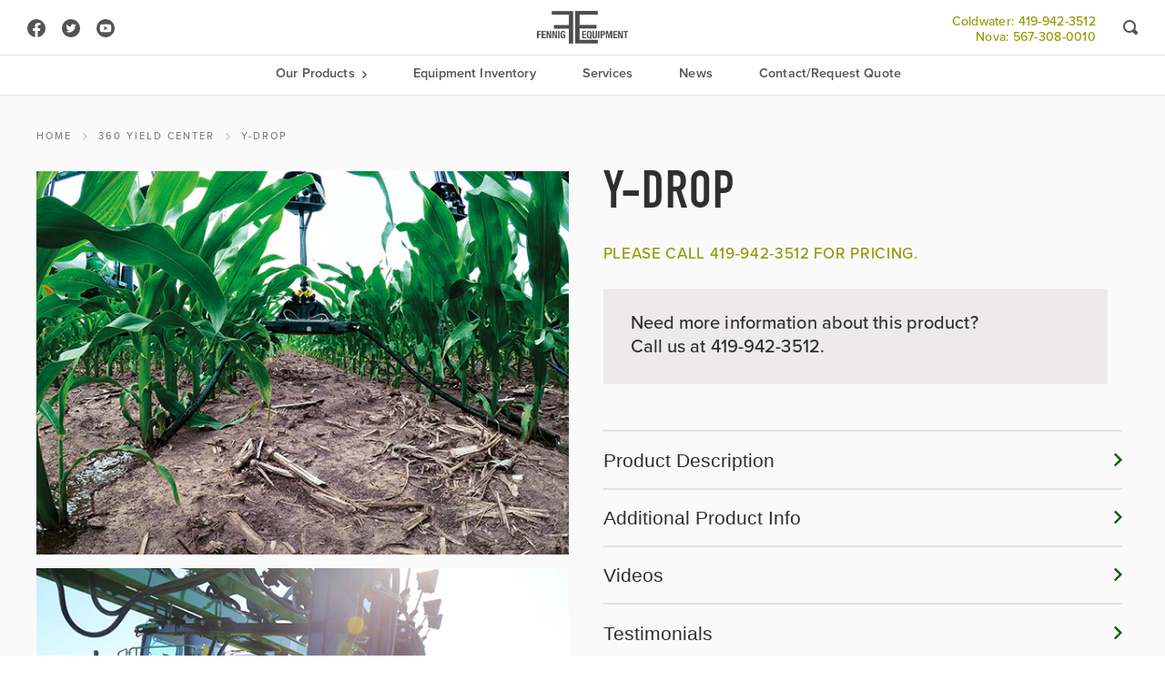

--- FILE ---
content_type: text/html; charset=utf-8
request_url: https://www.fennigequipment.com/products/y-drop
body_size: 18344
content:
<!doctype html>
<!--[if IE 9]> <html class="ie9 no-js supports-no-cookies" lang="en"> <![endif]-->
<!--[if (gt IE 9)|!(IE)]><!--> <html class="no-js supports-no-cookies" lang="en"> <!--<![endif]-->
<head>
  <meta charset="UTF-8">
  <meta name="google-site-verification" content="98Ms6jk_JGKWEPx4WpiAXAY2GYR9qnqxVN_-L40QknI" />
  <meta http-equiv="X-UA-Compatible" content="IE=edge,chrome=1">
  <meta name="viewport" content="width=device-width, initial-scale=1.0">
  <meta name="theme-color" content="#8191a4">
  <link rel="canonical" href="https://www.fennigequipment.com/products/y-drop">

  
    <link rel="shortcut icon" href="//www.fennigequipment.com/cdn/shop/files/favicon_e1c9809f-7e7a-4641-9bfa-fd689512daf8_32x32.png?v=1613770054" type="image/png" />
  

  
  <title>
    Y-Drop
    
    
    
      &ndash; FennigEquipment
    
  </title>

  
    <meta name="description" content="Product Description The corn plant uses 75% of its N after V10. By re-stocking the soil’s nitrogen supply later in the season, you are better able to supply only enough to allow the corn to hit your yield goal. Plus, unlike traditional coulter sidedress systems, 360 Y-Drop gives you a much wider application window – mo">
  

  <!-- /snippets/social-sharing.liquid --><meta property="og:site_name" content="FennigEquipment">
<meta property="og:url" content="https://www.fennigequipment.com/products/y-drop">
<meta property="og:title" content="Y-Drop">
<meta property="og:type" content="product">
<meta property="og:description" content="Product Description The corn plant uses 75% of its N after V10. By re-stocking the soil’s nitrogen supply later in the season, you are better able to supply only enough to allow the corn to hit your yield goal. Plus, unlike traditional coulter sidedress systems, 360 Y-Drop gives you a much wider application window – mo"><meta property="og:price:amount" content="100.00">
  <meta property="og:price:currency" content="USD"><meta property="og:image" content="http://www.fennigequipment.com/cdn/shop/products/yield-center-y-drop-01.jpg?v=1583426614">
      <meta property="og:image:secure_url" content="https://www.fennigequipment.com/cdn/shop/products/yield-center-y-drop-01.jpg?v=1583426614">
      <meta property="og:image:height" content="448">
      <meta property="og:image:width" content="623"><meta property="og:image" content="http://www.fennigequipment.com/cdn/shop/products/yield-center-y-drop-02.jpg?v=1583426615">
      <meta property="og:image:secure_url" content="https://www.fennigequipment.com/cdn/shop/products/yield-center-y-drop-02.jpg?v=1583426615">
      <meta property="og:image:height" content="448">
      <meta property="og:image:width" content="623"><meta property="og:image" content="http://www.fennigequipment.com/cdn/shop/products/yield-center-y-drop-03.jpg?v=1583426615">
      <meta property="og:image:secure_url" content="https://www.fennigequipment.com/cdn/shop/products/yield-center-y-drop-03.jpg?v=1583426615">
      <meta property="og:image:height" content="448">
      <meta property="og:image:width" content="623">


<meta name="twitter:site" content="@fennigequipment">
<meta name="twitter:card" content="summary_large_image">
<meta name="twitter:title" content="Y-Drop">
<meta name="twitter:description" content="Product Description The corn plant uses 75% of its N after V10. By re-stocking the soil’s nitrogen supply later in the season, you are better able to supply only enough to allow the corn to hit your yield goal. Plus, unlike traditional coulter sidedress systems, 360 Y-Drop gives you a much wider application window – mo">


  <!--[if (gt IE 9)|!(IE)]><!--><script src="//www.fennigequipment.com/cdn/shop/t/3/assets/theme.js?v=12870293475504558251716471205" defer="defer"></script><!--<![endif]-->
  <!--[if lt IE 9]><script src="//www.fennigequipment.com/cdn/shop/t/3/assets/theme.js?v=12870293475504558251716471205"></script><![endif]-->

  <link href="//www.fennigequipment.com/cdn/shop/t/3/assets/theme.scss.css?v=102957839197470899081766063860" rel="stylesheet" type="text/css" media="all" />
  <link rel="stylesheet" href="https://use.typekit.net/arm2vka.css">


  <!-- Google Tag Manager -->
<script>(function(w,d,s,l,i){w[l]=w[l]||[];w[l].push({'gtm.start':
new Date().getTime(),event:'gtm.js'});var f=d.getElementsByTagName(s)[0],
j=d.createElement(s),dl=l!='dataLayer'?'&l='+l:'';j.async=true;j.src=
'https://www.googletagmanager.com/gtm.js?id='+i+dl;f.parentNode.insertBefore(j,f);
})(window,document,'script','dataLayer','GTM-N2HSSFDQ');</script>
<!-- End Google Tag Manager -->

  <script>
    document.documentElement.className = document.documentElement.className.replace('no-js', 'js');

    window.theme = {
      strings: {
        addToCart: "Add to Cart",
        soldOut: "Sold Out",
        unavailable: "Unavailable"
      },
      moneyFormat: "${{amount}}",
      version: '1.3.1'
    };
  </script>

  <script>

$(".slider").slick({

  responsive: [{

      breakpoint: 1024,
      settings: {
        //slidesToShow: 3,
        //infinite: true
      }

    }, {

      breakpoint: 600,
      settings: {
        //slidesToShow: 2,
        //dots: true
      }

    }, {

      breakpoint: 300,
      settings: "unslick" // destroys slick

    }]
});


</script>



  

  

  <!--[if (gt IE 9)|!(IE)]><!--><script src="//www.fennigequipment.com/cdn/shop/t/3/assets/head.js?v=48878924364971023461579116475"></script><!--<![endif]-->
  <!--[if lt IE 9]><script src="//www.fennigequipment.com/cdn/shop/t/3/assets/head.js?v=48878924364971023461579116475"></script><![endif]-->

  <script>window.performance && window.performance.mark && window.performance.mark('shopify.content_for_header.start');</script><meta id="shopify-digital-wallet" name="shopify-digital-wallet" content="/27810791469/digital_wallets/dialog">
<link rel="alternate" type="application/json+oembed" href="https://www.fennigequipment.com/products/y-drop.oembed">
<script async="async" src="/checkouts/internal/preloads.js?locale=en-US"></script>
<script id="shopify-features" type="application/json">{"accessToken":"ecb1396213421d3af2cf2f012d6fe54a","betas":["rich-media-storefront-analytics"],"domain":"www.fennigequipment.com","predictiveSearch":true,"shopId":27810791469,"locale":"en"}</script>
<script>var Shopify = Shopify || {};
Shopify.shop = "fennigequipment.myshopify.com";
Shopify.locale = "en";
Shopify.currency = {"active":"USD","rate":"1.0"};
Shopify.country = "US";
Shopify.theme = {"name":"Broadcast-Edited","id":85188378669,"schema_name":"Broadcast","schema_version":"1.4.0","theme_store_id":868,"role":"main"};
Shopify.theme.handle = "null";
Shopify.theme.style = {"id":null,"handle":null};
Shopify.cdnHost = "www.fennigequipment.com/cdn";
Shopify.routes = Shopify.routes || {};
Shopify.routes.root = "/";</script>
<script type="module">!function(o){(o.Shopify=o.Shopify||{}).modules=!0}(window);</script>
<script>!function(o){function n(){var o=[];function n(){o.push(Array.prototype.slice.apply(arguments))}return n.q=o,n}var t=o.Shopify=o.Shopify||{};t.loadFeatures=n(),t.autoloadFeatures=n()}(window);</script>
<script id="shop-js-analytics" type="application/json">{"pageType":"product"}</script>
<script defer="defer" async type="module" src="//www.fennigequipment.com/cdn/shopifycloud/shop-js/modules/v2/client.init-shop-cart-sync_IZsNAliE.en.esm.js"></script>
<script defer="defer" async type="module" src="//www.fennigequipment.com/cdn/shopifycloud/shop-js/modules/v2/chunk.common_0OUaOowp.esm.js"></script>
<script type="module">
  await import("//www.fennigequipment.com/cdn/shopifycloud/shop-js/modules/v2/client.init-shop-cart-sync_IZsNAliE.en.esm.js");
await import("//www.fennigequipment.com/cdn/shopifycloud/shop-js/modules/v2/chunk.common_0OUaOowp.esm.js");

  window.Shopify.SignInWithShop?.initShopCartSync?.({"fedCMEnabled":true,"windoidEnabled":true});

</script>
<script>(function() {
  var isLoaded = false;
  function asyncLoad() {
    if (isLoaded) return;
    isLoaded = true;
    var urls = ["https:\/\/formbuilder.hulkapps.com\/skeletopapp.js?shop=fennigequipment.myshopify.com"];
    for (var i = 0; i < urls.length; i++) {
      var s = document.createElement('script');
      s.type = 'text/javascript';
      s.async = true;
      s.src = urls[i];
      var x = document.getElementsByTagName('script')[0];
      x.parentNode.insertBefore(s, x);
    }
  };
  if(window.attachEvent) {
    window.attachEvent('onload', asyncLoad);
  } else {
    window.addEventListener('load', asyncLoad, false);
  }
})();</script>
<script id="__st">var __st={"a":27810791469,"offset":-18000,"reqid":"c75ec78b-6eee-4be7-98ee-650341dfe9d3-1768551436","pageurl":"www.fennigequipment.com\/products\/y-drop","u":"4228d80525c7","p":"product","rtyp":"product","rid":4703455477805};</script>
<script>window.ShopifyPaypalV4VisibilityTracking = true;</script>
<script id="captcha-bootstrap">!function(){'use strict';const t='contact',e='account',n='new_comment',o=[[t,t],['blogs',n],['comments',n],[t,'customer']],c=[[e,'customer_login'],[e,'guest_login'],[e,'recover_customer_password'],[e,'create_customer']],r=t=>t.map((([t,e])=>`form[action*='/${t}']:not([data-nocaptcha='true']) input[name='form_type'][value='${e}']`)).join(','),a=t=>()=>t?[...document.querySelectorAll(t)].map((t=>t.form)):[];function s(){const t=[...o],e=r(t);return a(e)}const i='password',u='form_key',d=['recaptcha-v3-token','g-recaptcha-response','h-captcha-response',i],f=()=>{try{return window.sessionStorage}catch{return}},m='__shopify_v',_=t=>t.elements[u];function p(t,e,n=!1){try{const o=window.sessionStorage,c=JSON.parse(o.getItem(e)),{data:r}=function(t){const{data:e,action:n}=t;return t[m]||n?{data:e,action:n}:{data:t,action:n}}(c);for(const[e,n]of Object.entries(r))t.elements[e]&&(t.elements[e].value=n);n&&o.removeItem(e)}catch(o){console.error('form repopulation failed',{error:o})}}const l='form_type',E='cptcha';function T(t){t.dataset[E]=!0}const w=window,h=w.document,L='Shopify',v='ce_forms',y='captcha';let A=!1;((t,e)=>{const n=(g='f06e6c50-85a8-45c8-87d0-21a2b65856fe',I='https://cdn.shopify.com/shopifycloud/storefront-forms-hcaptcha/ce_storefront_forms_captcha_hcaptcha.v1.5.2.iife.js',D={infoText:'Protected by hCaptcha',privacyText:'Privacy',termsText:'Terms'},(t,e,n)=>{const o=w[L][v],c=o.bindForm;if(c)return c(t,g,e,D).then(n);var r;o.q.push([[t,g,e,D],n]),r=I,A||(h.body.append(Object.assign(h.createElement('script'),{id:'captcha-provider',async:!0,src:r})),A=!0)});var g,I,D;w[L]=w[L]||{},w[L][v]=w[L][v]||{},w[L][v].q=[],w[L][y]=w[L][y]||{},w[L][y].protect=function(t,e){n(t,void 0,e),T(t)},Object.freeze(w[L][y]),function(t,e,n,w,h,L){const[v,y,A,g]=function(t,e,n){const i=e?o:[],u=t?c:[],d=[...i,...u],f=r(d),m=r(i),_=r(d.filter((([t,e])=>n.includes(e))));return[a(f),a(m),a(_),s()]}(w,h,L),I=t=>{const e=t.target;return e instanceof HTMLFormElement?e:e&&e.form},D=t=>v().includes(t);t.addEventListener('submit',(t=>{const e=I(t);if(!e)return;const n=D(e)&&!e.dataset.hcaptchaBound&&!e.dataset.recaptchaBound,o=_(e),c=g().includes(e)&&(!o||!o.value);(n||c)&&t.preventDefault(),c&&!n&&(function(t){try{if(!f())return;!function(t){const e=f();if(!e)return;const n=_(t);if(!n)return;const o=n.value;o&&e.removeItem(o)}(t);const e=Array.from(Array(32),(()=>Math.random().toString(36)[2])).join('');!function(t,e){_(t)||t.append(Object.assign(document.createElement('input'),{type:'hidden',name:u})),t.elements[u].value=e}(t,e),function(t,e){const n=f();if(!n)return;const o=[...t.querySelectorAll(`input[type='${i}']`)].map((({name:t})=>t)),c=[...d,...o],r={};for(const[a,s]of new FormData(t).entries())c.includes(a)||(r[a]=s);n.setItem(e,JSON.stringify({[m]:1,action:t.action,data:r}))}(t,e)}catch(e){console.error('failed to persist form',e)}}(e),e.submit())}));const S=(t,e)=>{t&&!t.dataset[E]&&(n(t,e.some((e=>e===t))),T(t))};for(const o of['focusin','change'])t.addEventListener(o,(t=>{const e=I(t);D(e)&&S(e,y())}));const B=e.get('form_key'),M=e.get(l),P=B&&M;t.addEventListener('DOMContentLoaded',(()=>{const t=y();if(P)for(const e of t)e.elements[l].value===M&&p(e,B);[...new Set([...A(),...v().filter((t=>'true'===t.dataset.shopifyCaptcha))])].forEach((e=>S(e,t)))}))}(h,new URLSearchParams(w.location.search),n,t,e,['guest_login'])})(!0,!0)}();</script>
<script integrity="sha256-4kQ18oKyAcykRKYeNunJcIwy7WH5gtpwJnB7kiuLZ1E=" data-source-attribution="shopify.loadfeatures" defer="defer" src="//www.fennigequipment.com/cdn/shopifycloud/storefront/assets/storefront/load_feature-a0a9edcb.js" crossorigin="anonymous"></script>
<script data-source-attribution="shopify.dynamic_checkout.dynamic.init">var Shopify=Shopify||{};Shopify.PaymentButton=Shopify.PaymentButton||{isStorefrontPortableWallets:!0,init:function(){window.Shopify.PaymentButton.init=function(){};var t=document.createElement("script");t.src="https://www.fennigequipment.com/cdn/shopifycloud/portable-wallets/latest/portable-wallets.en.js",t.type="module",document.head.appendChild(t)}};
</script>
<script data-source-attribution="shopify.dynamic_checkout.buyer_consent">
  function portableWalletsHideBuyerConsent(e){var t=document.getElementById("shopify-buyer-consent"),n=document.getElementById("shopify-subscription-policy-button");t&&n&&(t.classList.add("hidden"),t.setAttribute("aria-hidden","true"),n.removeEventListener("click",e))}function portableWalletsShowBuyerConsent(e){var t=document.getElementById("shopify-buyer-consent"),n=document.getElementById("shopify-subscription-policy-button");t&&n&&(t.classList.remove("hidden"),t.removeAttribute("aria-hidden"),n.addEventListener("click",e))}window.Shopify?.PaymentButton&&(window.Shopify.PaymentButton.hideBuyerConsent=portableWalletsHideBuyerConsent,window.Shopify.PaymentButton.showBuyerConsent=portableWalletsShowBuyerConsent);
</script>
<script data-source-attribution="shopify.dynamic_checkout.cart.bootstrap">document.addEventListener("DOMContentLoaded",(function(){function t(){return document.querySelector("shopify-accelerated-checkout-cart, shopify-accelerated-checkout")}if(t())Shopify.PaymentButton.init();else{new MutationObserver((function(e,n){t()&&(Shopify.PaymentButton.init(),n.disconnect())})).observe(document.body,{childList:!0,subtree:!0})}}));
</script>

<script>window.performance && window.performance.mark && window.performance.mark('shopify.content_for_header.end');</script>

  



<!-- Event snippet for website phone call conversion page
In your html page, add the snippet and call gtag_report_conversion when someone clicks on the chosen link or button. -->
<!--<script>
function gtag_report_conversion(url) {
  var callback = function () {
    if (typeof(url) != 'undefined') {
      window.location = url;
    }
  };
  gtag('event', 'conversion', {
      'send_to': 'AW-849133287/S0dRCLG6qaUZEOf98pQD',
      'event_callback': callback
  });
  return false;
}
</script>-->


 
  
<link href="https://monorail-edge.shopifysvc.com" rel="dns-prefetch">
<script>(function(){if ("sendBeacon" in navigator && "performance" in window) {try {var session_token_from_headers = performance.getEntriesByType('navigation')[0].serverTiming.find(x => x.name == '_s').description;} catch {var session_token_from_headers = undefined;}var session_cookie_matches = document.cookie.match(/_shopify_s=([^;]*)/);var session_token_from_cookie = session_cookie_matches && session_cookie_matches.length === 2 ? session_cookie_matches[1] : "";var session_token = session_token_from_headers || session_token_from_cookie || "";function handle_abandonment_event(e) {var entries = performance.getEntries().filter(function(entry) {return /monorail-edge.shopifysvc.com/.test(entry.name);});if (!window.abandonment_tracked && entries.length === 0) {window.abandonment_tracked = true;var currentMs = Date.now();var navigation_start = performance.timing.navigationStart;var payload = {shop_id: 27810791469,url: window.location.href,navigation_start,duration: currentMs - navigation_start,session_token,page_type: "product"};window.navigator.sendBeacon("https://monorail-edge.shopifysvc.com/v1/produce", JSON.stringify({schema_id: "online_store_buyer_site_abandonment/1.1",payload: payload,metadata: {event_created_at_ms: currentMs,event_sent_at_ms: currentMs}}));}}window.addEventListener('pagehide', handle_abandonment_event);}}());</script>
<script id="web-pixels-manager-setup">(function e(e,d,r,n,o){if(void 0===o&&(o={}),!Boolean(null===(a=null===(i=window.Shopify)||void 0===i?void 0:i.analytics)||void 0===a?void 0:a.replayQueue)){var i,a;window.Shopify=window.Shopify||{};var t=window.Shopify;t.analytics=t.analytics||{};var s=t.analytics;s.replayQueue=[],s.publish=function(e,d,r){return s.replayQueue.push([e,d,r]),!0};try{self.performance.mark("wpm:start")}catch(e){}var l=function(){var e={modern:/Edge?\/(1{2}[4-9]|1[2-9]\d|[2-9]\d{2}|\d{4,})\.\d+(\.\d+|)|Firefox\/(1{2}[4-9]|1[2-9]\d|[2-9]\d{2}|\d{4,})\.\d+(\.\d+|)|Chrom(ium|e)\/(9{2}|\d{3,})\.\d+(\.\d+|)|(Maci|X1{2}).+ Version\/(15\.\d+|(1[6-9]|[2-9]\d|\d{3,})\.\d+)([,.]\d+|)( \(\w+\)|)( Mobile\/\w+|) Safari\/|Chrome.+OPR\/(9{2}|\d{3,})\.\d+\.\d+|(CPU[ +]OS|iPhone[ +]OS|CPU[ +]iPhone|CPU IPhone OS|CPU iPad OS)[ +]+(15[._]\d+|(1[6-9]|[2-9]\d|\d{3,})[._]\d+)([._]\d+|)|Android:?[ /-](13[3-9]|1[4-9]\d|[2-9]\d{2}|\d{4,})(\.\d+|)(\.\d+|)|Android.+Firefox\/(13[5-9]|1[4-9]\d|[2-9]\d{2}|\d{4,})\.\d+(\.\d+|)|Android.+Chrom(ium|e)\/(13[3-9]|1[4-9]\d|[2-9]\d{2}|\d{4,})\.\d+(\.\d+|)|SamsungBrowser\/([2-9]\d|\d{3,})\.\d+/,legacy:/Edge?\/(1[6-9]|[2-9]\d|\d{3,})\.\d+(\.\d+|)|Firefox\/(5[4-9]|[6-9]\d|\d{3,})\.\d+(\.\d+|)|Chrom(ium|e)\/(5[1-9]|[6-9]\d|\d{3,})\.\d+(\.\d+|)([\d.]+$|.*Safari\/(?![\d.]+ Edge\/[\d.]+$))|(Maci|X1{2}).+ Version\/(10\.\d+|(1[1-9]|[2-9]\d|\d{3,})\.\d+)([,.]\d+|)( \(\w+\)|)( Mobile\/\w+|) Safari\/|Chrome.+OPR\/(3[89]|[4-9]\d|\d{3,})\.\d+\.\d+|(CPU[ +]OS|iPhone[ +]OS|CPU[ +]iPhone|CPU IPhone OS|CPU iPad OS)[ +]+(10[._]\d+|(1[1-9]|[2-9]\d|\d{3,})[._]\d+)([._]\d+|)|Android:?[ /-](13[3-9]|1[4-9]\d|[2-9]\d{2}|\d{4,})(\.\d+|)(\.\d+|)|Mobile Safari.+OPR\/([89]\d|\d{3,})\.\d+\.\d+|Android.+Firefox\/(13[5-9]|1[4-9]\d|[2-9]\d{2}|\d{4,})\.\d+(\.\d+|)|Android.+Chrom(ium|e)\/(13[3-9]|1[4-9]\d|[2-9]\d{2}|\d{4,})\.\d+(\.\d+|)|Android.+(UC? ?Browser|UCWEB|U3)[ /]?(15\.([5-9]|\d{2,})|(1[6-9]|[2-9]\d|\d{3,})\.\d+)\.\d+|SamsungBrowser\/(5\.\d+|([6-9]|\d{2,})\.\d+)|Android.+MQ{2}Browser\/(14(\.(9|\d{2,})|)|(1[5-9]|[2-9]\d|\d{3,})(\.\d+|))(\.\d+|)|K[Aa][Ii]OS\/(3\.\d+|([4-9]|\d{2,})\.\d+)(\.\d+|)/},d=e.modern,r=e.legacy,n=navigator.userAgent;return n.match(d)?"modern":n.match(r)?"legacy":"unknown"}(),u="modern"===l?"modern":"legacy",c=(null!=n?n:{modern:"",legacy:""})[u],f=function(e){return[e.baseUrl,"/wpm","/b",e.hashVersion,"modern"===e.buildTarget?"m":"l",".js"].join("")}({baseUrl:d,hashVersion:r,buildTarget:u}),m=function(e){var d=e.version,r=e.bundleTarget,n=e.surface,o=e.pageUrl,i=e.monorailEndpoint;return{emit:function(e){var a=e.status,t=e.errorMsg,s=(new Date).getTime(),l=JSON.stringify({metadata:{event_sent_at_ms:s},events:[{schema_id:"web_pixels_manager_load/3.1",payload:{version:d,bundle_target:r,page_url:o,status:a,surface:n,error_msg:t},metadata:{event_created_at_ms:s}}]});if(!i)return console&&console.warn&&console.warn("[Web Pixels Manager] No Monorail endpoint provided, skipping logging."),!1;try{return self.navigator.sendBeacon.bind(self.navigator)(i,l)}catch(e){}var u=new XMLHttpRequest;try{return u.open("POST",i,!0),u.setRequestHeader("Content-Type","text/plain"),u.send(l),!0}catch(e){return console&&console.warn&&console.warn("[Web Pixels Manager] Got an unhandled error while logging to Monorail."),!1}}}}({version:r,bundleTarget:l,surface:e.surface,pageUrl:self.location.href,monorailEndpoint:e.monorailEndpoint});try{o.browserTarget=l,function(e){var d=e.src,r=e.async,n=void 0===r||r,o=e.onload,i=e.onerror,a=e.sri,t=e.scriptDataAttributes,s=void 0===t?{}:t,l=document.createElement("script"),u=document.querySelector("head"),c=document.querySelector("body");if(l.async=n,l.src=d,a&&(l.integrity=a,l.crossOrigin="anonymous"),s)for(var f in s)if(Object.prototype.hasOwnProperty.call(s,f))try{l.dataset[f]=s[f]}catch(e){}if(o&&l.addEventListener("load",o),i&&l.addEventListener("error",i),u)u.appendChild(l);else{if(!c)throw new Error("Did not find a head or body element to append the script");c.appendChild(l)}}({src:f,async:!0,onload:function(){if(!function(){var e,d;return Boolean(null===(d=null===(e=window.Shopify)||void 0===e?void 0:e.analytics)||void 0===d?void 0:d.initialized)}()){var d=window.webPixelsManager.init(e)||void 0;if(d){var r=window.Shopify.analytics;r.replayQueue.forEach((function(e){var r=e[0],n=e[1],o=e[2];d.publishCustomEvent(r,n,o)})),r.replayQueue=[],r.publish=d.publishCustomEvent,r.visitor=d.visitor,r.initialized=!0}}},onerror:function(){return m.emit({status:"failed",errorMsg:"".concat(f," has failed to load")})},sri:function(e){var d=/^sha384-[A-Za-z0-9+/=]+$/;return"string"==typeof e&&d.test(e)}(c)?c:"",scriptDataAttributes:o}),m.emit({status:"loading"})}catch(e){m.emit({status:"failed",errorMsg:(null==e?void 0:e.message)||"Unknown error"})}}})({shopId: 27810791469,storefrontBaseUrl: "https://www.fennigequipment.com",extensionsBaseUrl: "https://extensions.shopifycdn.com/cdn/shopifycloud/web-pixels-manager",monorailEndpoint: "https://monorail-edge.shopifysvc.com/unstable/produce_batch",surface: "storefront-renderer",enabledBetaFlags: ["2dca8a86"],webPixelsConfigList: [{"id":"499056802","configuration":"{\"config\":\"{\\\"pixel_id\\\":\\\"G-34W090V8HS\\\",\\\"gtag_events\\\":[{\\\"type\\\":\\\"begin_checkout\\\",\\\"action_label\\\":\\\"G-34W090V8HS\\\"},{\\\"type\\\":\\\"search\\\",\\\"action_label\\\":\\\"G-34W090V8HS\\\"},{\\\"type\\\":\\\"view_item\\\",\\\"action_label\\\":\\\"G-34W090V8HS\\\"},{\\\"type\\\":\\\"purchase\\\",\\\"action_label\\\":\\\"G-34W090V8HS\\\"},{\\\"type\\\":\\\"page_view\\\",\\\"action_label\\\":\\\"G-34W090V8HS\\\"},{\\\"type\\\":\\\"add_payment_info\\\",\\\"action_label\\\":\\\"G-34W090V8HS\\\"},{\\\"type\\\":\\\"add_to_cart\\\",\\\"action_label\\\":\\\"G-34W090V8HS\\\"}],\\\"enable_monitoring_mode\\\":false}\"}","eventPayloadVersion":"v1","runtimeContext":"OPEN","scriptVersion":"b2a88bafab3e21179ed38636efcd8a93","type":"APP","apiClientId":1780363,"privacyPurposes":[],"dataSharingAdjustments":{"protectedCustomerApprovalScopes":["read_customer_address","read_customer_email","read_customer_name","read_customer_personal_data","read_customer_phone"]}},{"id":"shopify-app-pixel","configuration":"{}","eventPayloadVersion":"v1","runtimeContext":"STRICT","scriptVersion":"0450","apiClientId":"shopify-pixel","type":"APP","privacyPurposes":["ANALYTICS","MARKETING"]},{"id":"shopify-custom-pixel","eventPayloadVersion":"v1","runtimeContext":"LAX","scriptVersion":"0450","apiClientId":"shopify-pixel","type":"CUSTOM","privacyPurposes":["ANALYTICS","MARKETING"]}],isMerchantRequest: false,initData: {"shop":{"name":"FennigEquipment","paymentSettings":{"currencyCode":"USD"},"myshopifyDomain":"fennigequipment.myshopify.com","countryCode":"US","storefrontUrl":"https:\/\/www.fennigequipment.com"},"customer":null,"cart":null,"checkout":null,"productVariants":[{"price":{"amount":100.0,"currencyCode":"USD"},"product":{"title":"Y-Drop","vendor":"FennigEquipment","id":"4703455477805","untranslatedTitle":"Y-Drop","url":"\/products\/y-drop","type":""},"id":"32917887680557","image":{"src":"\/\/www.fennigequipment.com\/cdn\/shop\/products\/yield-center-y-drop-01.jpg?v=1583426614"},"sku":"","title":"Default Title","untranslatedTitle":"Default Title"}],"purchasingCompany":null},},"https://www.fennigequipment.com/cdn","fcfee988w5aeb613cpc8e4bc33m6693e112",{"modern":"","legacy":""},{"shopId":"27810791469","storefrontBaseUrl":"https:\/\/www.fennigequipment.com","extensionBaseUrl":"https:\/\/extensions.shopifycdn.com\/cdn\/shopifycloud\/web-pixels-manager","surface":"storefront-renderer","enabledBetaFlags":"[\"2dca8a86\"]","isMerchantRequest":"false","hashVersion":"fcfee988w5aeb613cpc8e4bc33m6693e112","publish":"custom","events":"[[\"page_viewed\",{}],[\"product_viewed\",{\"productVariant\":{\"price\":{\"amount\":100.0,\"currencyCode\":\"USD\"},\"product\":{\"title\":\"Y-Drop\",\"vendor\":\"FennigEquipment\",\"id\":\"4703455477805\",\"untranslatedTitle\":\"Y-Drop\",\"url\":\"\/products\/y-drop\",\"type\":\"\"},\"id\":\"32917887680557\",\"image\":{\"src\":\"\/\/www.fennigequipment.com\/cdn\/shop\/products\/yield-center-y-drop-01.jpg?v=1583426614\"},\"sku\":\"\",\"title\":\"Default Title\",\"untranslatedTitle\":\"Default Title\"}}]]"});</script><script>
  window.ShopifyAnalytics = window.ShopifyAnalytics || {};
  window.ShopifyAnalytics.meta = window.ShopifyAnalytics.meta || {};
  window.ShopifyAnalytics.meta.currency = 'USD';
  var meta = {"product":{"id":4703455477805,"gid":"gid:\/\/shopify\/Product\/4703455477805","vendor":"FennigEquipment","type":"","handle":"y-drop","variants":[{"id":32917887680557,"price":10000,"name":"Y-Drop","public_title":null,"sku":""}],"remote":false},"page":{"pageType":"product","resourceType":"product","resourceId":4703455477805,"requestId":"c75ec78b-6eee-4be7-98ee-650341dfe9d3-1768551436"}};
  for (var attr in meta) {
    window.ShopifyAnalytics.meta[attr] = meta[attr];
  }
</script>
<script class="analytics">
  (function () {
    var customDocumentWrite = function(content) {
      var jquery = null;

      if (window.jQuery) {
        jquery = window.jQuery;
      } else if (window.Checkout && window.Checkout.$) {
        jquery = window.Checkout.$;
      }

      if (jquery) {
        jquery('body').append(content);
      }
    };

    var hasLoggedConversion = function(token) {
      if (token) {
        return document.cookie.indexOf('loggedConversion=' + token) !== -1;
      }
      return false;
    }

    var setCookieIfConversion = function(token) {
      if (token) {
        var twoMonthsFromNow = new Date(Date.now());
        twoMonthsFromNow.setMonth(twoMonthsFromNow.getMonth() + 2);

        document.cookie = 'loggedConversion=' + token + '; expires=' + twoMonthsFromNow;
      }
    }

    var trekkie = window.ShopifyAnalytics.lib = window.trekkie = window.trekkie || [];
    if (trekkie.integrations) {
      return;
    }
    trekkie.methods = [
      'identify',
      'page',
      'ready',
      'track',
      'trackForm',
      'trackLink'
    ];
    trekkie.factory = function(method) {
      return function() {
        var args = Array.prototype.slice.call(arguments);
        args.unshift(method);
        trekkie.push(args);
        return trekkie;
      };
    };
    for (var i = 0; i < trekkie.methods.length; i++) {
      var key = trekkie.methods[i];
      trekkie[key] = trekkie.factory(key);
    }
    trekkie.load = function(config) {
      trekkie.config = config || {};
      trekkie.config.initialDocumentCookie = document.cookie;
      var first = document.getElementsByTagName('script')[0];
      var script = document.createElement('script');
      script.type = 'text/javascript';
      script.onerror = function(e) {
        var scriptFallback = document.createElement('script');
        scriptFallback.type = 'text/javascript';
        scriptFallback.onerror = function(error) {
                var Monorail = {
      produce: function produce(monorailDomain, schemaId, payload) {
        var currentMs = new Date().getTime();
        var event = {
          schema_id: schemaId,
          payload: payload,
          metadata: {
            event_created_at_ms: currentMs,
            event_sent_at_ms: currentMs
          }
        };
        return Monorail.sendRequest("https://" + monorailDomain + "/v1/produce", JSON.stringify(event));
      },
      sendRequest: function sendRequest(endpointUrl, payload) {
        // Try the sendBeacon API
        if (window && window.navigator && typeof window.navigator.sendBeacon === 'function' && typeof window.Blob === 'function' && !Monorail.isIos12()) {
          var blobData = new window.Blob([payload], {
            type: 'text/plain'
          });

          if (window.navigator.sendBeacon(endpointUrl, blobData)) {
            return true;
          } // sendBeacon was not successful

        } // XHR beacon

        var xhr = new XMLHttpRequest();

        try {
          xhr.open('POST', endpointUrl);
          xhr.setRequestHeader('Content-Type', 'text/plain');
          xhr.send(payload);
        } catch (e) {
          console.log(e);
        }

        return false;
      },
      isIos12: function isIos12() {
        return window.navigator.userAgent.lastIndexOf('iPhone; CPU iPhone OS 12_') !== -1 || window.navigator.userAgent.lastIndexOf('iPad; CPU OS 12_') !== -1;
      }
    };
    Monorail.produce('monorail-edge.shopifysvc.com',
      'trekkie_storefront_load_errors/1.1',
      {shop_id: 27810791469,
      theme_id: 85188378669,
      app_name: "storefront",
      context_url: window.location.href,
      source_url: "//www.fennigequipment.com/cdn/s/trekkie.storefront.cd680fe47e6c39ca5d5df5f0a32d569bc48c0f27.min.js"});

        };
        scriptFallback.async = true;
        scriptFallback.src = '//www.fennigequipment.com/cdn/s/trekkie.storefront.cd680fe47e6c39ca5d5df5f0a32d569bc48c0f27.min.js';
        first.parentNode.insertBefore(scriptFallback, first);
      };
      script.async = true;
      script.src = '//www.fennigequipment.com/cdn/s/trekkie.storefront.cd680fe47e6c39ca5d5df5f0a32d569bc48c0f27.min.js';
      first.parentNode.insertBefore(script, first);
    };
    trekkie.load(
      {"Trekkie":{"appName":"storefront","development":false,"defaultAttributes":{"shopId":27810791469,"isMerchantRequest":null,"themeId":85188378669,"themeCityHash":"13456825704529183013","contentLanguage":"en","currency":"USD","eventMetadataId":"a9ca165a-2a10-4827-a1dd-81bab733eed8"},"isServerSideCookieWritingEnabled":true,"monorailRegion":"shop_domain","enabledBetaFlags":["65f19447"]},"Session Attribution":{},"S2S":{"facebookCapiEnabled":false,"source":"trekkie-storefront-renderer","apiClientId":580111}}
    );

    var loaded = false;
    trekkie.ready(function() {
      if (loaded) return;
      loaded = true;

      window.ShopifyAnalytics.lib = window.trekkie;

      var originalDocumentWrite = document.write;
      document.write = customDocumentWrite;
      try { window.ShopifyAnalytics.merchantGoogleAnalytics.call(this); } catch(error) {};
      document.write = originalDocumentWrite;

      window.ShopifyAnalytics.lib.page(null,{"pageType":"product","resourceType":"product","resourceId":4703455477805,"requestId":"c75ec78b-6eee-4be7-98ee-650341dfe9d3-1768551436","shopifyEmitted":true});

      var match = window.location.pathname.match(/checkouts\/(.+)\/(thank_you|post_purchase)/)
      var token = match? match[1]: undefined;
      if (!hasLoggedConversion(token)) {
        setCookieIfConversion(token);
        window.ShopifyAnalytics.lib.track("Viewed Product",{"currency":"USD","variantId":32917887680557,"productId":4703455477805,"productGid":"gid:\/\/shopify\/Product\/4703455477805","name":"Y-Drop","price":"100.00","sku":"","brand":"FennigEquipment","variant":null,"category":"","nonInteraction":true,"remote":false},undefined,undefined,{"shopifyEmitted":true});
      window.ShopifyAnalytics.lib.track("monorail:\/\/trekkie_storefront_viewed_product\/1.1",{"currency":"USD","variantId":32917887680557,"productId":4703455477805,"productGid":"gid:\/\/shopify\/Product\/4703455477805","name":"Y-Drop","price":"100.00","sku":"","brand":"FennigEquipment","variant":null,"category":"","nonInteraction":true,"remote":false,"referer":"https:\/\/www.fennigequipment.com\/products\/y-drop"});
      }
    });


        var eventsListenerScript = document.createElement('script');
        eventsListenerScript.async = true;
        eventsListenerScript.src = "//www.fennigequipment.com/cdn/shopifycloud/storefront/assets/shop_events_listener-3da45d37.js";
        document.getElementsByTagName('head')[0].appendChild(eventsListenerScript);

})();</script>
  <script>
  if (!window.ga || (window.ga && typeof window.ga !== 'function')) {
    window.ga = function ga() {
      (window.ga.q = window.ga.q || []).push(arguments);
      if (window.Shopify && window.Shopify.analytics && typeof window.Shopify.analytics.publish === 'function') {
        window.Shopify.analytics.publish("ga_stub_called", {}, {sendTo: "google_osp_migration"});
      }
      console.error("Shopify's Google Analytics stub called with:", Array.from(arguments), "\nSee https://help.shopify.com/manual/promoting-marketing/pixels/pixel-migration#google for more information.");
    };
    if (window.Shopify && window.Shopify.analytics && typeof window.Shopify.analytics.publish === 'function') {
      window.Shopify.analytics.publish("ga_stub_initialized", {}, {sendTo: "google_osp_migration"});
    }
  }
</script>
<script
  defer
  src="https://www.fennigequipment.com/cdn/shopifycloud/perf-kit/shopify-perf-kit-3.0.4.min.js"
  data-application="storefront-renderer"
  data-shop-id="27810791469"
  data-render-region="gcp-us-central1"
  data-page-type="product"
  data-theme-instance-id="85188378669"
  data-theme-name="Broadcast"
  data-theme-version="1.4.0"
  data-monorail-region="shop_domain"
  data-resource-timing-sampling-rate="10"
  data-shs="true"
  data-shs-beacon="true"
  data-shs-export-with-fetch="true"
  data-shs-logs-sample-rate="1"
  data-shs-beacon-endpoint="https://www.fennigequipment.com/api/collect"
></script>
</head>
<body id="y-drop" class="template-product" data-promo="false" data-animations="true" data-endless-scroll="false">

<!-- Google Tag Manager (noscript) -->
<noscript><iframe src="https://www.googletagmanager.com/ns.html?id=GTM-N2HSSFDQ"
height="0" width="0" style="display:none;visibility:hidden"></iframe></noscript>
<!-- End Google Tag Manager (noscript) -->
  
  <a class="in-page-link visually-hidden skip-link" href="#MainContent">Skip to content</a>

  <div class="container" id="SiteContainer">
    <div id="shopify-section-header" class="shopify-section"><!-- /sections/header.liquid --><header class="site-header header--sticky header__wrapper" id="header" data-section-id="header" data-section-type="header" data-overlay="false">
  
    <style>
      #logo a img { width: 100px; }
    </style>
  

  <!-- PROMO -->
  

  <div class="header__content">
    <div class="wrap"><div class="search">
  <form class="search__form" method="get" action="/search">
    <input type="text" name="q"
      value=""
      placeholder="Search our store"
      aria-label="Search our store"
      class="search-query"/>
    <input type="hidden" name="type" value="product">
    <span class="remove-search"></span>
  </form>

  <div class="search__results">
    <div class="search__results-scroller">
      <div class="search__results-container">
        <div class="search-outer"></div>
        <div class="search__results-list product-grid product-grid--results"></div>
        <div class="loader loader--search">
          <div class="loader-indeterminate"></div>
        </div>
      </div>
    </div>
  </div>
</div>
<!-- SEARCH, CURRENCY, ACCOUNT, CART -->
      <div class="header-content">
        <a href="javascript:void(0)" id="MenuToggle" class="medium-up--hide toggle-menus">
          <div class="toggle-menus-lines">
            <span></span>
            <span></span>
            <span></span>
            <span></span>
            <span></span>
            <span></span>
          </div>
          <span class="visually-hidden">Menu</span>
        </a>

        
          <nav class="header__social">
            
	<ul class="clearfix social__links">
	
	
	<li><a href="https://www.facebook.com/FennigEquipment/" title="FennigEquipment on Facebook" target="_blank"><!--<svg aria-hidden="true" focusable="false" role="presentation" class="icon icon-facebook" viewBox="0 0 20 20"><path fill="#444" d="M18.05.811q.439 0 .744.305t.305.744v16.637q0 .439-.305.744t-.744.305h-4.732v-7.221h2.415l.342-2.854h-2.757v-1.83q0-.659.293-1t1.073-.342h1.488V3.762q-.976-.098-2.171-.098-1.634 0-2.635.964t-1 2.72V9.47H7.951v2.854h2.415v7.221H1.413q-.439 0-.744-.305t-.305-.744V1.859q0-.439.305-.744T1.413.81H18.05z"/></svg>-->
<svg aria-hidden="true" focusable="false" role="presentation" class="icon icon-facebook" xmlns="http://www.w3.org/2000/svg" width="22" height="21.866" viewBox="0 0 22 21.866">
  <path id="facebook" d="M22,11A11,11,0,1,0,9.281,21.866V14.18H6.489V11H9.281V8.577c0-2.758,1.643-4.28,4.155-4.28a16.938,16.938,0,0,1,2.462.215V7.218H14.511a1.59,1.59,0,0,0-1.792,1.718V11H15.77l-.488,3.18H12.719v7.686A11,11,0,0,0,22,11Z" fill="#4e4e4e"/>
</svg>
<span class="visually-hidden">Facebook</span></a></li>
	<li><a href="https://twitter.com/fennigequipment" title="FennigEquipment on Twitter" target="_blank"><svg xmlns="http://www.w3.org/2000/svg" width="22" height="22" aria-hidden="true" focusable="false" role="presentation" class="icon icon-facebook"viewBox="0 0 22 22">
  <path id="twitter" d="M11,0A11,11,0,1,0,22,11,11,11,0,0,0,11,0Zm4.92,8.493c.007.108.007.217.007.325A7.222,7.222,0,0,1,4.813,14.89a5.323,5.323,0,0,0,.6.035,5.087,5.087,0,0,0,3.146-1.086,2.545,2.545,0,0,1-2.374-1.762,2.53,2.53,0,0,0,.473.045,2.6,2.6,0,0,0,.668-.088,2.539,2.539,0,0,1-2.035-2.49V9.513a2.519,2.519,0,0,0,1.149.317A2.537,2.537,0,0,1,5.314,7.718a2.488,2.488,0,0,1,.344-1.276,7.189,7.189,0,0,0,5.23,2.644,2.54,2.54,0,0,1,2.471-3.115,2.526,2.526,0,0,1,1.852.8,5.235,5.235,0,0,0,1.612-.611,2.557,2.557,0,0,1-1.116,1.4,5.148,5.148,0,0,0,1.457-.4l.024.01A5.131,5.131,0,0,1,15.92,8.493Z" fill="#4e4e4e"/>
</svg><span class="visually-hidden">Twitter</span></a></li>
	<li><a href="https://www.youtube.com/user/FennigEquipment" title="FennigEquipment on YouTube" target="_blank"><!--<svg aria-hidden="true" focusable="false" role="presentation" class="icon icon-youtube" viewBox="0 0 21 20"><path fill="#444" d="M-.196 15.803q0 1.23.812 2.092t1.977.861h14.946q1.165 0 1.977-.861t.812-2.092V3.909q0-1.23-.82-2.116T17.539.907H2.593q-1.148 0-1.969.886t-.82 2.116v11.894zm7.465-2.149V6.058q0-.115.066-.18.049-.016.082-.016l.082.016 7.153 3.806q.066.066.066.164 0 .066-.066.131l-7.153 3.806q-.033.033-.066.033-.066 0-.098-.033-.066-.066-.066-.131z"/></svg>-->

<svg aria-hidden="true" focusable="false" role="presentation" class="icon icon-youtube" id="youtube" xmlns="http://www.w3.org/2000/svg" width="22" height="22" viewBox="0 0 22 22">
  <path id="Path_114" data-name="Path 114" d="M10.5,14.338l4-2.293-4-2.3Z" transform="translate(-1.055 -1.01)" fill="#4e4e4e"/>
  <path id="Path_115" data-name="Path 115" d="M11,0A11,11,0,1,0,22,11,11,11,0,0,0,11,0Zm6.617,14.336a1.731,1.731,0,0,1-1.2,1.2,41.521,41.521,0,0,1-5.409.289A41.421,41.421,0,0,1,5.6,15.537a1.733,1.733,0,0,1-1.2-1.2,18.655,18.655,0,0,1,0-6.671,1.732,1.732,0,0,1,1.2-1.2,40.674,40.674,0,0,1,5.409-.288,41.566,41.566,0,0,1,5.409.288,1.731,1.731,0,0,1,1.2,1.2,18,18,0,0,1,.288,3.342A18.03,18.03,0,0,1,17.617,14.336Z" fill="#4e4e4e"/>
</svg><span class="visually-hidden">YouTube</span></a></li>
	
	
	
	<li>Coldwater: 419-942-3512<br> Nova: 567-308-0010</li>	
</ul>

          </nav>
        

        <!-- LOGO -->
        <h1 class="logo__wrapper" id="logo" data-aos="fade-down" data-aos-duration="1000" data-aos-delay="300">
          <a href="/">
            
              
              
              <img class="lazyload logo logo--default"
                src="//www.fennigequipment.com/cdn/shop/files/FE-Logo-dark_2x_78d2c056-67b7-436e-994c-d3525e77db93_400x.png?v=1614301541"
                data-src="//www.fennigequipment.com/cdn/shop/files/FE-Logo-dark_2x_78d2c056-67b7-436e-994c-d3525e77db93_{width}x.png?v=1614301541"
                data-widths="[180, 360, 540, 720, 900, 1080, 1296]"
                data-aspectratio="2.7746478873239435"
                data-sizes="auto"
                data-parent-fit="contain"
                alt="FennigEquipment"/>

                <noscript>
                  <img class="no-js-image" src="//www.fennigequipment.com/cdn/shop/files/FE-Logo-dark_2x_78d2c056-67b7-436e-994c-d3525e77db93_400x.png?v=1614301541" alt="FennigEquipment"/>
                </noscript>
                
            
          </a>
        </h1>

        <div class="user-links">
          <span class="phoneHead">Coldwater: <a href="tel:419-942-3512" style="margin-left: 0; display: inline-block;" onclick="return gtag_report_conversion('tel:419-942-3512');">419-942-3512</a><br>Nova: 567-308-0010</span>
         
         
          
          
            <a href="javascript:void(0)" id="SearchToggle" title="Search our store">
              <span class="search-toggle">
                <span class="visually-hidden">Search</span>
                <span class="oi" data-glyph="magnifying-glass"></span>
              </span>
            </a>
          
         
          <a href="/cart/" class="header__cart__wrapper" id="CartButton" title="Shopping Cart">
            <span class="header__cart__icon__wrapper">
              <span class="visually-hidden">Cart</span>
              <span class="oi header__cart__icon" data-glyph="cart"></span>
              <span
                class="cart-count-js header__cart__count"
                
                  style="display: none;"
                >
                0
              </span>
            </span>
          </a>
        </div>
      </div>

    </div>

    <!-- MAIN NAV -->
    <section id="NavMenus" class="navigation__wrapper" role="navigation">

      <nav class="site-nav nav__links">
        <ul class="main-menu unstyled" role="navigation" aria-label="primary">


<li class="grandparent kids-3 ">
  <a href="/collections/all" class="nav-link app">
    Our Products
    <span class="nav-carat-small">
<svg aria-hidden="true" focusable="false" role="presentation" class="icon icon-arrow-right" xmlns="http://www.w3.org/2000/svg" width="7.341" height="11.854" viewBox="0 0 7.341 11.854">
  <g id="products_arrow" data-name="products arrow" transform="translate(-487 -338)">
    <path id="Path_158" data-name="Path 158" d="M488.414,349.854,487,348.44l4.513-4.513L487,339.414,488.414,338l5.927,5.927Z" fill="#fff"/>
  </g>
</svg></span>
  </a>
  
  	
      <a href="#" class="nav-carat ariaToggle prod" aria-haspopup="true" aria-controls="our-products-1-desktop" aria-expanded="false">
        <span class="visually-hidden">+</span>
        
<svg aria-hidden="true" focusable="false" role="presentation" class="icon icon-arrow-right" xmlns="http://www.w3.org/2000/svg" width="7.341" height="11.854" viewBox="0 0 7.341 11.854">
  <g id="products_arrow" data-name="products arrow" transform="translate(-487 -338)">
    <path id="Path_158" data-name="Path 158" d="M488.414,349.854,487,348.44l4.513-4.513L487,339.414,488.414,338l5.927,5.927Z" fill="#fff"/>
  </g>
</svg>
      </a>
  	

    <div class="main-menu-dropdown main-menu-dropdown--megamenu main-menu-dropdown--has-links  " id="our-products-1-desktop">
      <ul>
        
          <li>
              <div class="megamenu__image"><a href="/products/triple-threat-application-system" tabindex="1" class="megamenu__image-link"><div class="megamenu__image-bg lazyload lazypreload" data-bgset="//www.fennigequipment.com/cdn/shop/files/mhf_051020b_180x.jpg?v=1613741259 180w 129h,
    //www.fennigequipment.com/cdn/shop/files/mhf_051020b_360x.jpg?v=1613741259 360w 259h,
    //www.fennigequipment.com/cdn/shop/files/mhf_051020b_540x.jpg?v=1613741259 540w 388h,
    
    
    
    
    
    
    
    
    
    
    
    
    
    
    
    //www.fennigequipment.com/cdn/shop/files/mhf_051020b.jpg?v=1613741259 623w 448h">
                      <span class="loader">
                        <div class="loader-indeterminate"></div>
                      </span>
                    </div>
                    <noscript>
                      <div class="megamenu__image-bg no-js-image" style="background-image: url(//www.fennigequipment.com/cdn/shop/files/mhf_051020b_1024x.jpg?v=1613741259);"></div>
                    </noscript></a><h3 class="megamenu__image-title"><a href="/products/triple-threat-application-system" class="megamenu__image-title-link">What is the Triple Threat Fertilizer System?</a></h3><a  href="/products/triple-threat-application-system" class="megamenu__image-btn btn btn--white btn--large btn--secondary btn--neutral caps">Learn More</a></div>
            </li>
        

        
          



<li class="parent ">
  <a href="/collections" class="nav-link app">
    By Application
    <span class="nav-carat-small">
<svg aria-hidden="true" focusable="false" role="presentation" class="icon icon-arrow-right" xmlns="http://www.w3.org/2000/svg" width="7.341" height="11.854" viewBox="0 0 7.341 11.854">
  <g id="products_arrow" data-name="products arrow" transform="translate(-487 -338)">
    <path id="Path_158" data-name="Path 158" d="M488.414,349.854,487,348.44l4.513-4.513L487,339.414,488.414,338l5.927,5.927Z" fill="#fff"/>
  </g>
</svg></span>
  </a>
  
  	

    <div class="main-menu-dropdown  main-menu-dropdown--has-links   expanded " id="by-application-1-desktop">
      <ul>
        

        
          



<li class="child ">
  <a href="/collections/360-yield-center" class="nav-link app">
    360 Yield Center
    
  </a>
  
</li>

          



<li class="child ">
  <a href="/collections/cover-crop" class="nav-link app">
    Cover Crop
    
  </a>
  
</li>

          



<li class="child ">
  <a href="/collections/customized" class="nav-link app">
    Customized Products
    
  </a>
  
</li>

          



<li class="child ">
  <a href="/collections/fertilizer-placement" class="nav-link app">
    Fertilizer Placement
    
  </a>
  
</li>

          



<li class="child ">
  <a href="/collections/hardi-sprayers" class="nav-link app">
    Hardi Sprayers
    
  </a>
  
</li>

          



<li class="child ">
  <a href="/collections/hay-equipment" class="nav-link app">
    Hay Equipment
    
  </a>
  
</li>

          



<li class="child ">
  <a href="/collections/liquid-storage-transport" class="nav-link app">
    Liquid Storage &amp; Transport
    
  </a>
  
</li>

          



<li class="child ">
  <a href="/collections/planting-equipment" class="nav-link app">
    Planting Equipment
    
  </a>
  
</li>

          
        
      </ul>
    </div>
  
</li>

          



<li class="parent ">
  <a href="/collections" class="nav-link app">
    By Application 2
    <span class="nav-carat-small">
<svg aria-hidden="true" focusable="false" role="presentation" class="icon icon-arrow-right" xmlns="http://www.w3.org/2000/svg" width="7.341" height="11.854" viewBox="0 0 7.341 11.854">
  <g id="products_arrow" data-name="products arrow" transform="translate(-487 -338)">
    <path id="Path_158" data-name="Path 158" d="M488.414,349.854,487,348.44l4.513-4.513L487,339.414,488.414,338l5.927,5.927Z" fill="#fff"/>
  </g>
</svg></span>
  </a>
  
  	

    <div class="main-menu-dropdown  main-menu-dropdown--has-links   expanded " id="by-application-2-1-desktop">
      <ul>
        

        
          



<li class="child ">
  <a href="/collections/residue-managers" class="nav-link app">
    Residue Managers
    
  </a>
  
</li>

          



<li class="child ">
  <a href="/collections/salford-tillage" class="nav-link app">
    Salford Tillage
    
  </a>
  
</li>

          



<li class="child ">
  <a href="/collections/seed-tender" class="nav-link app">
    Seed Tender
    
  </a>
  
</li>

          



<li class="child ">
  <a href="/collections/spray-equipment" class="nav-link app">
    Spray Equipment
    
  </a>
  
</li>

          



<li class="child ">
  <a href="/collections/stalk-devastator" class="nav-link app">
    Stalk Devastator
    
  </a>
  
</li>

          



<li class="child ">
  <a href="/collections/strip-tillage" class="nav-link app">
    Strip Tillage
    
  </a>
  
</li>

          



<li class="child ">
  <a href="/collections/tool-bars" class="nav-link app">
    Toolbars
    
  </a>
  
</li>

          



<li class="child ">
  <a href="/collections/tractors" class="nav-link app">
    Tractors
    
  </a>
  
</li>

          
        
      </ul>
    </div>
  
</li>

          
        
      </ul>
    </div>
  
</li>




<li class="child ">
  <a href="https://fennigequipment-inventory.tractorhouse.com/listings/for-sale/equipment/all?AccountCRMID=9176007&settingsCRMID=9176009&dlr=1" class="nav-link app">
    Equipment Inventory
    
  </a>
  
</li>




<li class="child ">
  <a href="/pages/services" class="nav-link app">
    Services
    
  </a>
  
</li>




<li class="child ">
  <a href="/blogs/news" class="nav-link app">
    News
    
  </a>
  
</li>




<li class="child ">
  <a href="/pages/contact" class="nav-link app">
    Contact/Request Quote
    
  </a>
  
</li>


        </ul>
      </nav>

      
        <div class="header__social--mobile medium-up--hide">
          
	<ul class="clearfix social__links">
	
	
	<li><a href="https://www.facebook.com/FennigEquipment/" title="FennigEquipment on Facebook" target="_blank"><!--<svg aria-hidden="true" focusable="false" role="presentation" class="icon icon-facebook" viewBox="0 0 20 20"><path fill="#444" d="M18.05.811q.439 0 .744.305t.305.744v16.637q0 .439-.305.744t-.744.305h-4.732v-7.221h2.415l.342-2.854h-2.757v-1.83q0-.659.293-1t1.073-.342h1.488V3.762q-.976-.098-2.171-.098-1.634 0-2.635.964t-1 2.72V9.47H7.951v2.854h2.415v7.221H1.413q-.439 0-.744-.305t-.305-.744V1.859q0-.439.305-.744T1.413.81H18.05z"/></svg>-->
<svg aria-hidden="true" focusable="false" role="presentation" class="icon icon-facebook" xmlns="http://www.w3.org/2000/svg" width="22" height="21.866" viewBox="0 0 22 21.866">
  <path id="facebook" d="M22,11A11,11,0,1,0,9.281,21.866V14.18H6.489V11H9.281V8.577c0-2.758,1.643-4.28,4.155-4.28a16.938,16.938,0,0,1,2.462.215V7.218H14.511a1.59,1.59,0,0,0-1.792,1.718V11H15.77l-.488,3.18H12.719v7.686A11,11,0,0,0,22,11Z" fill="#4e4e4e"/>
</svg>
<span class="visually-hidden">Facebook</span></a></li>
	<li><a href="https://twitter.com/fennigequipment" title="FennigEquipment on Twitter" target="_blank"><svg xmlns="http://www.w3.org/2000/svg" width="22" height="22" aria-hidden="true" focusable="false" role="presentation" class="icon icon-facebook"viewBox="0 0 22 22">
  <path id="twitter" d="M11,0A11,11,0,1,0,22,11,11,11,0,0,0,11,0Zm4.92,8.493c.007.108.007.217.007.325A7.222,7.222,0,0,1,4.813,14.89a5.323,5.323,0,0,0,.6.035,5.087,5.087,0,0,0,3.146-1.086,2.545,2.545,0,0,1-2.374-1.762,2.53,2.53,0,0,0,.473.045,2.6,2.6,0,0,0,.668-.088,2.539,2.539,0,0,1-2.035-2.49V9.513a2.519,2.519,0,0,0,1.149.317A2.537,2.537,0,0,1,5.314,7.718a2.488,2.488,0,0,1,.344-1.276,7.189,7.189,0,0,0,5.23,2.644,2.54,2.54,0,0,1,2.471-3.115,2.526,2.526,0,0,1,1.852.8,5.235,5.235,0,0,0,1.612-.611,2.557,2.557,0,0,1-1.116,1.4,5.148,5.148,0,0,0,1.457-.4l.024.01A5.131,5.131,0,0,1,15.92,8.493Z" fill="#4e4e4e"/>
</svg><span class="visually-hidden">Twitter</span></a></li>
	<li><a href="https://www.youtube.com/user/FennigEquipment" title="FennigEquipment on YouTube" target="_blank"><!--<svg aria-hidden="true" focusable="false" role="presentation" class="icon icon-youtube" viewBox="0 0 21 20"><path fill="#444" d="M-.196 15.803q0 1.23.812 2.092t1.977.861h14.946q1.165 0 1.977-.861t.812-2.092V3.909q0-1.23-.82-2.116T17.539.907H2.593q-1.148 0-1.969.886t-.82 2.116v11.894zm7.465-2.149V6.058q0-.115.066-.18.049-.016.082-.016l.082.016 7.153 3.806q.066.066.066.164 0 .066-.066.131l-7.153 3.806q-.033.033-.066.033-.066 0-.098-.033-.066-.066-.066-.131z"/></svg>-->

<svg aria-hidden="true" focusable="false" role="presentation" class="icon icon-youtube" id="youtube" xmlns="http://www.w3.org/2000/svg" width="22" height="22" viewBox="0 0 22 22">
  <path id="Path_114" data-name="Path 114" d="M10.5,14.338l4-2.293-4-2.3Z" transform="translate(-1.055 -1.01)" fill="#4e4e4e"/>
  <path id="Path_115" data-name="Path 115" d="M11,0A11,11,0,1,0,22,11,11,11,0,0,0,11,0Zm6.617,14.336a1.731,1.731,0,0,1-1.2,1.2,41.521,41.521,0,0,1-5.409.289A41.421,41.421,0,0,1,5.6,15.537a1.733,1.733,0,0,1-1.2-1.2,18.655,18.655,0,0,1,0-6.671,1.732,1.732,0,0,1,1.2-1.2,40.674,40.674,0,0,1,5.409-.288,41.566,41.566,0,0,1,5.409.288,1.731,1.731,0,0,1,1.2,1.2,18,18,0,0,1,.288,3.342A18.03,18.03,0,0,1,17.617,14.336Z" fill="#4e4e4e"/>
</svg><span class="visually-hidden">YouTube</span></a></li>
	
	
	
	<li>Coldwater: 419-942-3512<br> Nova: 567-308-0010</li>	
</ul>

        </div>
      
</section>
  </div>
</header>

<script type="application/ld+json">
{
  "@context": "http://schema.org",
  "@type": "Organization",
  "name": "FennigEquipment",
  
    
    "logo": "https:\/\/www.fennigequipment.com\/cdn\/shop\/files\/FE-Logo-dark_2x_78d2c056-67b7-436e-994c-d3525e77db93_197x.png?v=1614301541",
  
  "sameAs": [
    "",
    "https:\/\/www.facebook.com\/FennigEquipment\/",
    "https:\/\/twitter.com\/fennigequipment",
    "https:\/\/www.youtube.com\/user\/FennigEquipment",
    "",
    "",
    ""
  ],
  "url": "https:\/\/www.fennigequipment.com"
}
</script>




</div>

    <!-- CONTENT -->
    <main role="main" id="MainContent" class="main-content">
      <!-- /templates/product.liquid -->

<div id="shopify-section-product" class="shopify-section"><!-- /sections/product.liquid -->

<div id="template-product" data-section-id="product" data-section-type="product" data-product-handle="y-drop" data-enable-history-state="true" data-sticky-enabled="false" data-tall-layout="true" data-reviews="false" data-cart-bar="false" data-cart-bar-position="bottom"><!-- /snippets/product.liquid -->


<div class="product__wrapper"><nav class="breadcrumbs">
      <small>
        <a href="https://www.fennigequipment.com">Home</a><span class="breadcrumbs__arrow">
<svg aria-hidden="true" focusable="false" role="presentation" class="icon icon-arrow-right" xmlns="http://www.w3.org/2000/svg" width="7.341" height="11.854" viewBox="0 0 7.341 11.854">
  <g id="products_arrow" data-name="products arrow" transform="translate(-487 -338)">
    <path id="Path_158" data-name="Path 158" d="M488.414,349.854,487,348.44l4.513-4.513L487,339.414,488.414,338l5.927,5.927Z" fill="#fff"/>
  </g>
</svg></span>

        
          
          
            <a href="/collections/360-yield-center" title="">360 Yield Center</a>
            <span class="breadcrumbs__arrow">
<svg aria-hidden="true" focusable="false" role="presentation" class="icon icon-arrow-right" xmlns="http://www.w3.org/2000/svg" width="7.341" height="11.854" viewBox="0 0 7.341 11.854">
  <g id="products_arrow" data-name="products arrow" transform="translate(-487 -338)">
    <path id="Path_158" data-name="Path 158" d="M488.414,349.854,487,348.44l4.513-4.513L487,339.414,488.414,338l5.927,5.927Z" fill="#fff"/>
  </g>
</svg></span>
          

          <a href="https://www.fennigequipment.com">Y-Drop</a>
        

        
      </small>
    </nav><div class="grid product__page">
    <div class="grid__item medium-up--one-half">
      <div class="product__slides product-single__photos" data-product-slideshow><div class="lazy-image product__photo" data-thumb="//www.fennigequipment.com/cdn/shop/products/yield-center-y-drop-01_190x190_crop_center.jpg?v=1583426614" data-product-photo-wrapper>
          <div data-zoom-wrapper class="lazy-image" style="padding-top:71.91011235955057%; background-image:  url('//www.fennigequipment.com/cdn/shop/products/yield-center-y-drop-01_1x1.jpg?v=1583426614');">
            <img data-src="//www.fennigequipment.com/cdn/shop/products/yield-center-y-drop-01_3000x.jpg?v=1583426614" style="display: none;" alt="Zoom">
            <img data-product-featured-image data-product-image class="fade-in lazyload"
              data-image-id="15112301084717"
              alt="Y-Drop"
              data-src="//www.fennigequipment.com/cdn/shop/products/yield-center-y-drop-01_{width}x.jpg?v=1583426614"
              data-widths="[180, 360, 540, 720, 900, 1080, 1296, 1512, 1728, 2048]"
              data-aspectratio="1.390625"
              data-sizes="auto"/>
          </div>
          
        </div>

        
          
        
          
<div class="product__photo product__photo--additional"  data-thumb="//www.fennigequipment.com/cdn/shop/products/yield-center-y-drop-02_190x190_crop_center.jpg?v=1583426615">
              <div data-zoom-wrapper class="lazy-image" style="padding-top:71.91011235955057%; background-image:  url('//www.fennigequipment.com/cdn/shop/products/yield-center-y-drop-02_1x1.jpg?v=1583426615');">
                <img data-zoom data-src="//www.fennigequipment.com/cdn/shop/products/yield-center-y-drop-02_3000x.jpg?v=1583426615" style="display: none;" alt="Zoom">
                <img data-product-image class="fade-in lazyload"
                  data-image-id="15112301117485"
                  alt="Y-Drop"
                  data-src="//www.fennigequipment.com/cdn/shop/products/yield-center-y-drop-02_{width}x.jpg?v=1583426615"
                  data-widths="[180, 360, 540, 720, 900, 1080, 1296, 1512, 1728, 2048]"
                  data-aspectratio="1.390625"
                  data-sizes="auto"/>
              </div>
              
            </div>
          
        
          
<div class="product__photo product__photo--additional"  data-thumb="//www.fennigequipment.com/cdn/shop/products/yield-center-y-drop-03_190x190_crop_center.jpg?v=1583426615">
              <div data-zoom-wrapper class="lazy-image" style="padding-top:71.91011235955057%; background-image:  url('//www.fennigequipment.com/cdn/shop/products/yield-center-y-drop-03_1x1.jpg?v=1583426615');">
                <img data-zoom data-src="//www.fennigequipment.com/cdn/shop/products/yield-center-y-drop-03_3000x.jpg?v=1583426615" style="display: none;" alt="Zoom">
                <img data-product-image class="fade-in lazyload"
                  data-image-id="15112301150253"
                  alt="Y-Drop"
                  data-src="//www.fennigequipment.com/cdn/shop/products/yield-center-y-drop-03_{width}x.jpg?v=1583426615"
                  data-widths="[180, 360, 540, 720, 900, 1080, 1296, 1512, 1728, 2048]"
                  data-aspectratio="1.390625"
                  data-sizes="auto"/>
              </div>
              
            </div>
          
        
      </div>
      <noscript>
        
          <img src="//www.fennigequipment.com/cdn/shop/products/yield-center-y-drop-01_900x.jpg?v=1583426614" alt="Y-Drop">
        
          <img src="//www.fennigequipment.com/cdn/shop/products/yield-center-y-drop-02_900x.jpg?v=1583426615" alt="Y-Drop">
        
          <img src="//www.fennigequipment.com/cdn/shop/products/yield-center-y-drop-03_900x.jpg?v=1583426615" alt="Y-Drop">
        
      </noscript>
      <div data-product-thumbs class="product__thumbs--square"></div>
    </div>

    <div class="grid__item medium-up--one-half">
      <div class="form__wrapper" data-form-wrapper>
        <div class="form__inner__wrapper">
          <div class="form__width">
            <div class="product__title__wrapper">
              <h1 class="product__title">Y-Drop</h1>
              <div class="h5--body product__price" data-price-wrapper>
                <span data-product-price >
                  
                 
                  
                  
                  
              		
      			
              		
      			
              		
      			
                  
                </span>

                
              </div>
            </div>
              
      		
              
                   <div class="callPrice">Please call 419-942-3512 for pricing.</div>
             	<div class="product__form" style="display:none">
                   		<!-- /snippets/product-form.liquid -->




 <form method="post" action="/cart/add" id="product_form_4703455477805" accept-charset="UTF-8" class="product-form" enctype="multipart/form-data" data-swatches="true"><input type="hidden" name="form_type" value="product" /><input type="hidden" name="utf8" value="✓" />
  

  <select name="id" class="no-js" data-product-select>
    
      <option
        selected="selected"
        
        value="32917887680557">
          Default Title
      </option>
    
  </select>

  <div class="js-qty quantity-selector">
    <label for="Quantity">Quantity</label>
    <span class="js-qty__adjust js-qty__adjust--minus quantity__minus"><svg aria-hidden="true" focusable="false" role="presentation" class="icon icon-minus" viewBox="0 0 20 20"><path fill="#444" d="M17.543 11.029H2.1A1.032 1.032 0 0 1 1.071 10c0-.566.463-1.029 1.029-1.029h15.443c.566 0 1.029.463 1.029 1.029 0 .566-.463 1.029-1.029 1.029z"/></svg></span>
    <input type="text" class="js-qty__num quantity__input" value="1" min="1" aria-label="quantity" pattern="[0-9]*" name="quantity">
    <span class="js-qty__adjust js-qty__adjust--plus quantity__plus"><svg aria-hidden="true" focusable="false" role="presentation" class="icon icon-plus" viewBox="0 0 20 20"><path fill="#444" d="M17.409 8.929h-6.695V2.258c0-.566-.506-1.029-1.071-1.029s-1.071.463-1.071 1.029v6.671H1.967C1.401 8.929.938 9.435.938 10s.463 1.071 1.029 1.071h6.605V17.7c0 .566.506 1.029 1.071 1.029s1.071-.463 1.071-1.029v-6.629h6.695c.566 0 1.029-.506 1.029-1.071s-.463-1.071-1.029-1.071z"/></svg></span>
  </div>

  <div class="product__submit " data-product-id="4703455477805">
    <div class="product__submit__buttons">
      <button
        type="submit"
        name="add"
        class="btn add-js product__submit__add"
        data-add-to-cart
        >
          <span data-add-to-cart-text>
            
              Add to Cart
            
          </span>
      </button>

      
    </div>
    
    <div id="CartPopoverCont" class="cart-popover"></div>

    <script id="CartPopover" type="text/x-handlebars-template">
      <span class="close"><svg aria-hidden="true" focusable="false" role="presentation" class="icon icon-close-thin" viewBox="0 0 27 27"><g stroke="#979797" fill="none" fill-rule="evenodd" stroke-linecap="square"><path d="M.5.5l26 26M26.5.5l-26 26"/></g></svg></span>
      <div class="product__add__notification">
        <div class="product__add__success">
          <div class="product__add__success__image">
            
            <div class="product__add__success__image-bg lazyload"
              data-bgset="{{ image }}
"
              data-sizes="auto"
              data-parent-fit="cover">
            </div>
          </div>
          <div class="product__add__success__content">
            <h6>Added to your cart:</h6>
            
            <h3 class="product__title">{{ item_count }} {{ product_title }}</h3>
            <p class="product__variant">{{ variant }}</p>
            <p class="product__price">{{{ price_formatted }}}</p>
            
            <div class="buttons-wrap">
              <a href="/checkout" class="btn btn--primary">Checkout</a>
              <a href="/cart" class="btn btn--secondary">View Cart</a>
            </div>
            
          </div>
        </div>
      </div>
    </script>
  
  </div>

<input type="hidden" name="product-id" value="4703455477805" /><input type="hidden" name="section-id" value="product" /></form>

                   		</div>
              
      		
              
      		
            
            
              
      		
              
      		
              
      		
<div class="more_info">
        <p>Need more information about this product?</p>
<!--<p>Call or text us at <a href="sms://+14199423512">419-942-3512.</a></p>-->
<p>Call us at 419-942-3512.</p>
    
</div>
            
            <!-- 360 yield center, offline price, residue managers -->
            
            
              
      		
              
      		
              
      		
  
            
            <!----><div class="product-description rte">
              
            </div><div class="tabs-wrapper productTabsWrapper">
                <!-- /snippets/product-tabs.liquid --><div class="product-tabs">
  <ul class="tabs product-tabs-title">
<li class="tab-link tab-link-0" data-tab="0"  data-block-id="1579705197485" >Product Description</li><li class="tab-link tab-link-1" data-tab="1" >Additional Product Info</li><li class="tab-link tab-link-2" data-tab="2" >Application Studies</li><li class="tab-link tab-link-3" data-tab="3" >Videos</li><li class="tab-link tab-link-4" data-tab="4" >Testimonials</li>
  </ul>
<div class="rte tab-content tab-content-0">
            
<p>The corn plant uses 75% of its N after V10. By re-stocking the soil’s nitrogen supply later in the season, you are better able to supply only enough to allow the corn to hit your yield goal. Plus, unlike traditional coulter sidedress systems, 360 Y-Drop gives you a much wider application window – more than 30 days from V6 to VT. Where N is applied is just as important as when it is applied. A corn plant acquires more than 60% of its N from within 7 inches from the stalk base. With 360 Y-Drop, you apply N right at the base of the plant. This ensures that nearly 80% of the root mass is within the application zone.</p>
<p>Four position adjustable arms allow for precision placement in 15-inch to 36-inch rows and variable rate nozzles are available for precise rate control. Breakaway mounting brackets and a flexible riser allow for easier navigation across hills and uneven terrain. Curved hoses follow the corn rows and won’t flop or “dance” which ensures nitrogen is delivered to the soil, not the stalk or leaves.</p>

        </div><div class="rte tab-content tab-content-1">
            
<ul class="manual">
<li><a href="https://cdn.shopify.com/s/files/1/0278/1079/1469/files/ai_360-Y-Drop-FAQ.pdf?v=1583363911" target="_blank">360 Y-Drop FAQ</a></li>

</ul>
<!--
        </div><div class="rte tab-content tab-content-2">
            
<ul class="appStudies">
<li><a>PFR STP Disc Openers | Beck's PFR Report</a></li>
</ul>-->

        </div><div class="rte tab-content tab-content-3">
            
<ul class="videos">
<li><a href="https://youtu.be/USuulHVFGv8" target="_blank">Why Y Drops Work</a></li>

<li><a href="https://youtu.be/OL6dS6vt3gQ" target="_blank">360 Y-Drop Promo</a></li>
<li><a href="https://youtu.be/Z8OopwKsK34" target="_blank">Talking 360 Y Drops &amp; Toolbar with Taylor Pulver</a></li>
<li><a href="https://youtu.be/d1OHz54o7MA" target="_blank">Yield 360 &amp; Y Drop Toolbar Webinar</a></li>

  <li><a href="https://youtu.be/llphoMt_daE" target="_blank">The Only J&amp;M Applicator Ever Painted this Color</a></li>

  <li><a href="https://youtu.be/uxAYNgahIYY" target="_blank">J&amp;M 6026 On 20” With Y Drops</a></li>
  
</ul>

        </div><div class="rte tab-content tab-content-4">
            
<ul class="videos">
<li><a href="https://www.youtube.com/watch?v=xXJyJdMo6h4" target="_blank">Triple K Farms Testimonial</a></li>
<li><a href="https://www.youtube.com/watch?v=0Q7oPNy2ujQ" target="_blank">Brian Soloman Testimonial</a></li>
</ul>
        </div>
</div>
<div class="product-accordion">
  <div class="accordion"><p class="accordion-toggle"  data-block-id="1579705197485" >
            Product Description
            <span class="oi small accordion__icon">
<svg aria-hidden="true" focusable="false" role="presentation" class="icon icon-arrow-right" xmlns="http://www.w3.org/2000/svg" width="7.341" height="11.854" viewBox="0 0 7.341 11.854">
  <g id="products_arrow" data-name="products arrow" transform="translate(-487 -338)">
    <path id="Path_158" data-name="Path 158" d="M488.414,349.854,487,348.44l4.513-4.513L487,339.414,488.414,338l5.927,5.927Z" fill="#fff"/>
  </g>
</svg></span>
          </p>
          <div class="rte accordion-content">
            
<p>The corn plant uses 75% of its N after V10. By re-stocking the soil’s nitrogen supply later in the season, you are better able to supply only enough to allow the corn to hit your yield goal. Plus, unlike traditional coulter sidedress systems, 360 Y-Drop gives you a much wider application window – more than 30 days from V6 to VT. Where N is applied is just as important as when it is applied. A corn plant acquires more than 60% of its N from within 7 inches from the stalk base. With 360 Y-Drop, you apply N right at the base of the plant. This ensures that nearly 80% of the root mass is within the application zone.</p>
<p>Four position adjustable arms allow for precision placement in 15-inch to 36-inch rows and variable rate nozzles are available for precise rate control. Breakaway mounting brackets and a flexible riser allow for easier navigation across hills and uneven terrain. Curved hoses follow the corn rows and won’t flop or “dance” which ensures nitrogen is delivered to the soil, not the stalk or leaves.</p>

          </div><p class="accordion-toggle" >
            Additional Product Info
            <span class="oi small accordion__icon">
<svg aria-hidden="true" focusable="false" role="presentation" class="icon icon-arrow-right" xmlns="http://www.w3.org/2000/svg" width="7.341" height="11.854" viewBox="0 0 7.341 11.854">
  <g id="products_arrow" data-name="products arrow" transform="translate(-487 -338)">
    <path id="Path_158" data-name="Path 158" d="M488.414,349.854,487,348.44l4.513-4.513L487,339.414,488.414,338l5.927,5.927Z" fill="#fff"/>
  </g>
</svg></span>
          </p>
          <div class="rte accordion-content">
            
<ul class="manual">
<li><a href="https://cdn.shopify.com/s/files/1/0278/1079/1469/files/ai_360-Y-Drop-FAQ.pdf?v=1583363911" target="_blank">360 Y-Drop FAQ</a></li>

</ul>
<!--
          </div><p class="accordion-toggle" >
            Application Studies
            <span class="oi small accordion__icon">
<svg aria-hidden="true" focusable="false" role="presentation" class="icon icon-arrow-right" xmlns="http://www.w3.org/2000/svg" width="7.341" height="11.854" viewBox="0 0 7.341 11.854">
  <g id="products_arrow" data-name="products arrow" transform="translate(-487 -338)">
    <path id="Path_158" data-name="Path 158" d="M488.414,349.854,487,348.44l4.513-4.513L487,339.414,488.414,338l5.927,5.927Z" fill="#fff"/>
  </g>
</svg></span>
          </p>
          <div class="rte accordion-content">
            
<ul class="appStudies">
<li><a>PFR STP Disc Openers | Beck's PFR Report</a></li>
</ul>-->

          </div><p class="accordion-toggle" >
            Videos
            <span class="oi small accordion__icon">
<svg aria-hidden="true" focusable="false" role="presentation" class="icon icon-arrow-right" xmlns="http://www.w3.org/2000/svg" width="7.341" height="11.854" viewBox="0 0 7.341 11.854">
  <g id="products_arrow" data-name="products arrow" transform="translate(-487 -338)">
    <path id="Path_158" data-name="Path 158" d="M488.414,349.854,487,348.44l4.513-4.513L487,339.414,488.414,338l5.927,5.927Z" fill="#fff"/>
  </g>
</svg></span>
          </p>
          <div class="rte accordion-content">
            
<ul class="videos">
<li><a href="https://youtu.be/USuulHVFGv8" target="_blank">Why Y Drops Work</a></li>

<li><a href="https://youtu.be/OL6dS6vt3gQ" target="_blank">360 Y-Drop Promo</a></li>
<li><a href="https://youtu.be/Z8OopwKsK34" target="_blank">Talking 360 Y Drops &amp; Toolbar with Taylor Pulver</a></li>
<li><a href="https://youtu.be/d1OHz54o7MA" target="_blank">Yield 360 &amp; Y Drop Toolbar Webinar</a></li>

  <li><a href="https://youtu.be/llphoMt_daE" target="_blank">The Only J&amp;M Applicator Ever Painted this Color</a></li>

  <li><a href="https://youtu.be/uxAYNgahIYY" target="_blank">J&amp;M 6026 On 20” With Y Drops</a></li>
  
</ul>

          </div><p class="accordion-toggle" >
            Testimonials
            <span class="oi small accordion__icon">
<svg aria-hidden="true" focusable="false" role="presentation" class="icon icon-arrow-right" xmlns="http://www.w3.org/2000/svg" width="7.341" height="11.854" viewBox="0 0 7.341 11.854">
  <g id="products_arrow" data-name="products arrow" transform="translate(-487 -338)">
    <path id="Path_158" data-name="Path 158" d="M488.414,349.854,487,348.44l4.513-4.513L487,339.414,488.414,338l5.927,5.927Z" fill="#fff"/>
  </g>
</svg></span>
          </p>
          <div class="rte accordion-content">
            
<ul class="videos">
<li><a href="https://www.youtube.com/watch?v=xXJyJdMo6h4" target="_blank">Triple K Farms Testimonial</a></li>
<li><a href="https://www.youtube.com/watch?v=0Q7oPNy2ujQ" target="_blank">Brian Soloman Testimonial</a></li>
</ul>
          </div></div>
</div>

              </div>
              <div class="product__sharing">
                <!-- /snippets/social-sharing.liquid -->

<div class="sharing ">

  
    <a class="share share--facebook" target="_blank" href="//www.facebook.com/sharer.php?u=https://www.fennigequipment.com/products/y-drop">
      <!--<svg aria-hidden="true" focusable="false" role="presentation" class="icon icon-facebook" viewBox="0 0 20 20"><path fill="#444" d="M18.05.811q.439 0 .744.305t.305.744v16.637q0 .439-.305.744t-.744.305h-4.732v-7.221h2.415l.342-2.854h-2.757v-1.83q0-.659.293-1t1.073-.342h1.488V3.762q-.976-.098-2.171-.098-1.634 0-2.635.964t-1 2.72V9.47H7.951v2.854h2.415v7.221H1.413q-.439 0-.744-.305t-.305-.744V1.859q0-.439.305-.744T1.413.81H18.05z"/></svg>-->
<svg aria-hidden="true" focusable="false" role="presentation" class="icon icon-facebook" xmlns="http://www.w3.org/2000/svg" width="22" height="21.866" viewBox="0 0 22 21.866">
  <path id="facebook" d="M22,11A11,11,0,1,0,9.281,21.866V14.18H6.489V11H9.281V8.577c0-2.758,1.643-4.28,4.155-4.28a16.938,16.938,0,0,1,2.462.215V7.218H14.511a1.59,1.59,0,0,0-1.792,1.718V11H15.77l-.488,3.18H12.719v7.686A11,11,0,0,0,22,11Z" fill="#4e4e4e"/>
</svg>

      <span aria-hidden="true">Share</span>
      <span class="visually-hidden">Share on Facebook</span>
    </a>
  

  
    <a class="share share--twitter" target="_blank" href="//twitter.com/share?text=Y-Drop&amp;url=https://www.fennigequipment.com/products/y-drop">
      <svg xmlns="http://www.w3.org/2000/svg" width="22" height="22" aria-hidden="true" focusable="false" role="presentation" class="icon icon-facebook"viewBox="0 0 22 22">
  <path id="twitter" d="M11,0A11,11,0,1,0,22,11,11,11,0,0,0,11,0Zm4.92,8.493c.007.108.007.217.007.325A7.222,7.222,0,0,1,4.813,14.89a5.323,5.323,0,0,0,.6.035,5.087,5.087,0,0,0,3.146-1.086,2.545,2.545,0,0,1-2.374-1.762,2.53,2.53,0,0,0,.473.045,2.6,2.6,0,0,0,.668-.088,2.539,2.539,0,0,1-2.035-2.49V9.513a2.519,2.519,0,0,0,1.149.317A2.537,2.537,0,0,1,5.314,7.718a2.488,2.488,0,0,1,.344-1.276,7.189,7.189,0,0,0,5.23,2.644,2.54,2.54,0,0,1,2.471-3.115,2.526,2.526,0,0,1,1.852.8,5.235,5.235,0,0,0,1.612-.611,2.557,2.557,0,0,1-1.116,1.4,5.148,5.148,0,0,0,1.457-.4l.024.01A5.131,5.131,0,0,1,15.92,8.493Z" fill="#4e4e4e"/>
</svg>
      <span aria-hidden="true">Tweet</span>
      <span class="visually-hidden">Tweet on Twitter</span>
    </a>
  

  

</div>

              </div>
            
</div>
        </div>
      </div>
    </div>
  </div>


</div>

  <script type="application/json" data-product-json>
    {"id":4703455477805,"title":"Y-Drop","handle":"y-drop","description":"\u003ch6\u003eProduct Description\u003c\/h6\u003e\n\u003cp\u003eThe corn plant uses 75% of its N after V10. By re-stocking the soil’s nitrogen supply later in the season, you are better able to supply only enough to allow the corn to hit your yield goal. Plus, unlike traditional coulter sidedress systems, 360 Y-Drop gives you a much wider application window – more than 30 days from V6 to VT. Where N is applied is just as important as when it is applied. A corn plant acquires more than 60% of its N from within 7 inches from the stalk base. With 360 Y-Drop, you apply N right at the base of the plant. This ensures that nearly 80% of the root mass is within the application zone.\u003c\/p\u003e\n\u003cp\u003eFour position adjustable arms allow for precision placement in 15-inch to 36-inch rows and variable rate nozzles are available for precise rate control. Breakaway mounting brackets and a flexible riser allow for easier navigation across hills and uneven terrain. Curved hoses follow the corn rows and won’t flop or “dance” which ensures nitrogen is delivered to the soil, not the stalk or leaves.\u003c\/p\u003e\n\u003ch6\u003eAdditional Product Info\u003c\/h6\u003e\n\u003cul class=\"manual\"\u003e\n\u003cli\u003e\u003ca href=\"https:\/\/cdn.shopify.com\/s\/files\/1\/0278\/1079\/1469\/files\/ai_360-Y-Drop-FAQ.pdf?v=1583363911\" target=\"_blank\"\u003e360 Y-Drop FAQ\u003c\/a\u003e\u003c\/li\u003e\n\n\u003c\/ul\u003e\n\u003c!--\u003ch6\u003eApplication Studies\u003c\/h6\u003e\n\u003cul class=\"appStudies\"\u003e\n\u003cli\u003e\u003ca\u003ePFR STP Disc Openers | Beck's PFR Report\u003c\/a\u003e\u003c\/li\u003e\n\u003c\/ul\u003e--\u003e\n\u003ch6\u003eVideos\u003c\/h6\u003e\n\u003cul class=\"videos\"\u003e\n\u003cli\u003e\u003ca href=\"https:\/\/youtu.be\/USuulHVFGv8\" target=\"_blank\"\u003eWhy Y Drops Work\u003c\/a\u003e\u003c\/li\u003e\n\n\u003cli\u003e\u003ca href=\"https:\/\/youtu.be\/OL6dS6vt3gQ\" target=\"_blank\"\u003e360 Y-Drop Promo\u003c\/a\u003e\u003c\/li\u003e\n\u003cli\u003e\u003ca href=\"https:\/\/youtu.be\/Z8OopwKsK34\" target=\"_blank\"\u003eTalking 360 Y Drops \u0026amp; Toolbar with Taylor Pulver\u003c\/a\u003e\u003c\/li\u003e\n\u003cli\u003e\u003ca href=\"https:\/\/youtu.be\/d1OHz54o7MA\" target=\"_blank\"\u003eYield 360 \u0026amp; Y Drop Toolbar Webinar\u003c\/a\u003e\u003c\/li\u003e\n\n  \u003cli\u003e\u003ca href=\"https:\/\/youtu.be\/llphoMt_daE\" target=\"_blank\"\u003eThe Only J\u0026amp;M Applicator Ever Painted this Color\u003c\/a\u003e\u003c\/li\u003e\n\n  \u003cli\u003e\u003ca href=\"https:\/\/youtu.be\/uxAYNgahIYY\" target=\"_blank\"\u003eJ\u0026amp;M 6026 On 20” With Y Drops\u003c\/a\u003e\u003c\/li\u003e\n  \n\u003c\/ul\u003e\n\u003ch6\u003eTestimonials\u003c\/h6\u003e\n\u003cul class=\"videos\"\u003e\n\u003cli\u003e\u003ca href=\"https:\/\/www.youtube.com\/watch?v=xXJyJdMo6h4\" target=\"_blank\"\u003eTriple K Farms Testimonial\u003c\/a\u003e\u003c\/li\u003e\n\u003cli\u003e\u003ca href=\"https:\/\/www.youtube.com\/watch?v=0Q7oPNy2ujQ\" target=\"_blank\"\u003eBrian Soloman Testimonial\u003c\/a\u003e\u003c\/li\u003e\n\u003c\/ul\u003e","published_at":"2020-03-04T16:56:35-05:00","created_at":"2020-03-04T16:56:35-05:00","vendor":"FennigEquipment","type":"","tags":["360 yield center","offline price","residue managers"],"price":10000,"price_min":10000,"price_max":10000,"available":true,"price_varies":false,"compare_at_price":null,"compare_at_price_min":0,"compare_at_price_max":0,"compare_at_price_varies":false,"variants":[{"id":32917887680557,"title":"Default Title","option1":"Default Title","option2":null,"option3":null,"sku":"","requires_shipping":true,"taxable":true,"featured_image":null,"available":true,"name":"Y-Drop","public_title":null,"options":["Default Title"],"price":10000,"weight":0,"compare_at_price":null,"inventory_management":"shopify","barcode":"","requires_selling_plan":false,"selling_plan_allocations":[]}],"images":["\/\/www.fennigequipment.com\/cdn\/shop\/products\/yield-center-y-drop-01.jpg?v=1583426614","\/\/www.fennigequipment.com\/cdn\/shop\/products\/yield-center-y-drop-02.jpg?v=1583426615","\/\/www.fennigequipment.com\/cdn\/shop\/products\/yield-center-y-drop-03.jpg?v=1583426615"],"featured_image":"\/\/www.fennigequipment.com\/cdn\/shop\/products\/yield-center-y-drop-01.jpg?v=1583426614","options":["Title"],"media":[{"alt":null,"id":7283120341037,"position":1,"preview_image":{"aspect_ratio":1.391,"height":448,"width":623,"src":"\/\/www.fennigequipment.com\/cdn\/shop\/products\/yield-center-y-drop-01.jpg?v=1583426614"},"aspect_ratio":1.391,"height":448,"media_type":"image","src":"\/\/www.fennigequipment.com\/cdn\/shop\/products\/yield-center-y-drop-01.jpg?v=1583426614","width":623},{"alt":null,"id":7283120373805,"position":2,"preview_image":{"aspect_ratio":1.391,"height":448,"width":623,"src":"\/\/www.fennigequipment.com\/cdn\/shop\/products\/yield-center-y-drop-02.jpg?v=1583426615"},"aspect_ratio":1.391,"height":448,"media_type":"image","src":"\/\/www.fennigequipment.com\/cdn\/shop\/products\/yield-center-y-drop-02.jpg?v=1583426615","width":623},{"alt":null,"id":7283120406573,"position":3,"preview_image":{"aspect_ratio":1.391,"height":448,"width":623,"src":"\/\/www.fennigequipment.com\/cdn\/shop\/products\/yield-center-y-drop-03.jpg?v=1583426615"},"aspect_ratio":1.391,"height":448,"media_type":"image","src":"\/\/www.fennigequipment.com\/cdn\/shop\/products\/yield-center-y-drop-03.jpg?v=1583426615","width":623}],"requires_selling_plan":false,"selling_plan_groups":[],"content":"\u003ch6\u003eProduct Description\u003c\/h6\u003e\n\u003cp\u003eThe corn plant uses 75% of its N after V10. By re-stocking the soil’s nitrogen supply later in the season, you are better able to supply only enough to allow the corn to hit your yield goal. Plus, unlike traditional coulter sidedress systems, 360 Y-Drop gives you a much wider application window – more than 30 days from V6 to VT. Where N is applied is just as important as when it is applied. A corn plant acquires more than 60% of its N from within 7 inches from the stalk base. With 360 Y-Drop, you apply N right at the base of the plant. This ensures that nearly 80% of the root mass is within the application zone.\u003c\/p\u003e\n\u003cp\u003eFour position adjustable arms allow for precision placement in 15-inch to 36-inch rows and variable rate nozzles are available for precise rate control. Breakaway mounting brackets and a flexible riser allow for easier navigation across hills and uneven terrain. Curved hoses follow the corn rows and won’t flop or “dance” which ensures nitrogen is delivered to the soil, not the stalk or leaves.\u003c\/p\u003e\n\u003ch6\u003eAdditional Product Info\u003c\/h6\u003e\n\u003cul class=\"manual\"\u003e\n\u003cli\u003e\u003ca href=\"https:\/\/cdn.shopify.com\/s\/files\/1\/0278\/1079\/1469\/files\/ai_360-Y-Drop-FAQ.pdf?v=1583363911\" target=\"_blank\"\u003e360 Y-Drop FAQ\u003c\/a\u003e\u003c\/li\u003e\n\n\u003c\/ul\u003e\n\u003c!--\u003ch6\u003eApplication Studies\u003c\/h6\u003e\n\u003cul class=\"appStudies\"\u003e\n\u003cli\u003e\u003ca\u003ePFR STP Disc Openers | Beck's PFR Report\u003c\/a\u003e\u003c\/li\u003e\n\u003c\/ul\u003e--\u003e\n\u003ch6\u003eVideos\u003c\/h6\u003e\n\u003cul class=\"videos\"\u003e\n\u003cli\u003e\u003ca href=\"https:\/\/youtu.be\/USuulHVFGv8\" target=\"_blank\"\u003eWhy Y Drops Work\u003c\/a\u003e\u003c\/li\u003e\n\n\u003cli\u003e\u003ca href=\"https:\/\/youtu.be\/OL6dS6vt3gQ\" target=\"_blank\"\u003e360 Y-Drop Promo\u003c\/a\u003e\u003c\/li\u003e\n\u003cli\u003e\u003ca href=\"https:\/\/youtu.be\/Z8OopwKsK34\" target=\"_blank\"\u003eTalking 360 Y Drops \u0026amp; Toolbar with Taylor Pulver\u003c\/a\u003e\u003c\/li\u003e\n\u003cli\u003e\u003ca href=\"https:\/\/youtu.be\/d1OHz54o7MA\" target=\"_blank\"\u003eYield 360 \u0026amp; Y Drop Toolbar Webinar\u003c\/a\u003e\u003c\/li\u003e\n\n  \u003cli\u003e\u003ca href=\"https:\/\/youtu.be\/llphoMt_daE\" target=\"_blank\"\u003eThe Only J\u0026amp;M Applicator Ever Painted this Color\u003c\/a\u003e\u003c\/li\u003e\n\n  \u003cli\u003e\u003ca href=\"https:\/\/youtu.be\/uxAYNgahIYY\" target=\"_blank\"\u003eJ\u0026amp;M 6026 On 20” With Y Drops\u003c\/a\u003e\u003c\/li\u003e\n  \n\u003c\/ul\u003e\n\u003ch6\u003eTestimonials\u003c\/h6\u003e\n\u003cul class=\"videos\"\u003e\n\u003cli\u003e\u003ca href=\"https:\/\/www.youtube.com\/watch?v=xXJyJdMo6h4\" target=\"_blank\"\u003eTriple K Farms Testimonial\u003c\/a\u003e\u003c\/li\u003e\n\u003cli\u003e\u003ca href=\"https:\/\/www.youtube.com\/watch?v=0Q7oPNy2ujQ\" target=\"_blank\"\u003eBrian Soloman Testimonial\u003c\/a\u003e\u003c\/li\u003e\n\u003c\/ul\u003e"}
  </script>

</div>
</div>

<div id="shopify-section-related" class="shopify-section"><!-- /sections/related.liquid --><div id="related" class="related__wrapper" data-section-id="related" data-section-type="related"><div data-related-section data-limit="3" data-product-id="4703455477805"><!-- /snippets/products-recommendation.liquid -->
</div></div>


</div>


<script type="application/ld+json">
{
  "@context": "http://schema.org/",
  "@type": "Product",
  "name": "Y-Drop",
  "url": "https:\/\/www.fennigequipment.com\/products\/y-drop","image": [
      "https:\/\/www.fennigequipment.com\/cdn\/shop\/products\/yield-center-y-drop-01_623x.jpg?v=1583426614"
    ],"description": "Product Description\nThe corn plant uses 75% of its N after V10. By re-stocking the soil’s nitrogen supply later in the season, you are better able to supply only enough to allow the corn to hit your yield goal. Plus, unlike traditional coulter sidedress systems, 360 Y-Drop gives you a much wider application window – more than 30 days from V6 to VT. Where N is applied is just as important as when it is applied. A corn plant acquires more than 60% of its N from within 7 inches from the stalk base. With 360 Y-Drop, you apply N right at the base of the plant. This ensures that nearly 80% of the root mass is within the application zone.\nFour position adjustable arms allow for precision placement in 15-inch to 36-inch rows and variable rate nozzles are available for precise rate control. Breakaway mounting brackets and a flexible riser allow for easier navigation across hills and uneven terrain. Curved hoses follow the corn rows and won’t flop or “dance” which ensures nitrogen is delivered to the soil, not the stalk or leaves.\nAdditional Product Info\n\n360 Y-Drop FAQ\n\n\n\nVideos\n\nWhy Y Drops Work\n\n360 Y-Drop Promo\nTalking 360 Y Drops \u0026amp; Toolbar with Taylor Pulver\nYield 360 \u0026amp; Y Drop Toolbar Webinar\n\n  The Only J\u0026amp;M Applicator Ever Painted this Color\n\n  J\u0026amp;M 6026 On 20” With Y Drops\n  \n\nTestimonials\n\nTriple K Farms Testimonial\nBrian Soloman Testimonial\n","brand": {
    "@type": "Thing",
    "name": "FennigEquipment"
  },
  "offers": [{
        "@type" : "Offer","availability" : "http://schema.org/InStock",
        "price" : 100.0,
        "priceCurrency" : "USD",
        "url" : "https:\/\/www.fennigequipment.com\/products\/y-drop?variant=32917887680557"
      }
]
}
</script>

    </main>
  </div>

  <div id="shopify-section-footer" class="shopify-section"><!-- /sections/footer.liquid -->



<footer class="site-footer-wrapper wide-image" role="contentinfo" data-section-id="footer" data-section-type="footer">
  <div class="site-footer">
    
    <div class="grid grid--uniform">

      

      
        
      
      		<div class="newsletter__content">
              <div class="newsletter__title">Stay In Touch</div>
              <div class="newsletter-signup"><!-- /snippets/newsletter-form.liquid -->

<form method="post" action="/contact#contact_form" id="contact_form" accept-charset="UTF-8" class="contact-form"><input type="hidden" name="form_type" value="customer" /><input type="hidden" name="utf8" value="✓" />
  

  <input type="hidden" name="contact[accepts_marketing]" value="true">
  <div class="input-group newsletter-form">
    <input type="email" id="mail" class="input-group-field" aria-label="your-email@example.com" autocorrect="off" autocapitalize="off" name="contact[email]" placeholder="Enter Email Address" />
    <span class="input-group-btn">
      <!--<input type="submit" class="btn caps" name="subscribe" id="subscribe" value="Join">-->
      <input type="submit" class="btn caps" name="subscribe" id="subscribe" value="Sign Me Up">
    </span>
  </div>
</form>
</div>
      		</div>
      		
      
      
                        <!--<div class="footer__block grid__item large-up--one-half" >
                          <h5 class="footer__block__title caps">Newsletter</h5>
                          <hr>
                          <div class="rte footer__newsletter__text">
                            <p>Subscribe to get special offers, free giveaways, and once-in-a-lifetime deals.</p>
                          </div>
                          <form method="post" action="/contact#contact_form" id="contact_form" accept-charset="UTF-8" class="contact-form"><input type="hidden" name="form_type" value="customer" /><input type="hidden" name="utf8" value="✓" />
                            

                            <input type="hidden" name="contact[accepts_marketing]" value="true">
                            <div class="input-group newsletter-form">
                              <input type="email" id="mail" class="input-group-field" aria-label="your-email@example.com" autocorrect="off" autocapitalize="off" name="contact[email]" />
                              <span class="input-group-btn">
                                <input type="submit" class="btn caps" name="subscribe" id="subscribe" value="Join">
                              </span>
                            </div>
                          </form>
                        </div>-->
      
      
      

          
      
    </div>

    <div class="grid">
      <!--<ul class="footer__secondary grid__item inline-list unstyled ">-->
      <ul class="footer__secondary grid__item inline-list unstyled">
          <li class="footer__copyright"><a href="https://www.fennigequipment.com">&copy; 2026 Fennig Equipment</a></li>
      </ul>
      <ul class="footer_links grid__item inline-list unstyled">
        
          <li><a href="/pages/sitemap">Sitemap</a></li>
        
      </ul>

        <!-- Remove the following two lines to delete Shopify credit -->
          <!--<li><a target="_blank" rel="nofollow" href="https://www.shopify.com?utm_campaign=poweredby&amp;utm_medium=shopify&amp;utm_source=onlinestore">Powered by Shopify</a></li>-->
        <!-- stop deleting here :) -->
        
      </ul>

      

    </div>
  </div>

  
</footer>


</div>

  <script src="//www.fennigequipment.com/cdn/shopifycloud/storefront/assets/themes_support/api.jquery-7ab1a3a4.js" type="text/javascript"></script>
<script>Shopify.money_format = '${{amount}}';</script>

  

</body>
</html>
